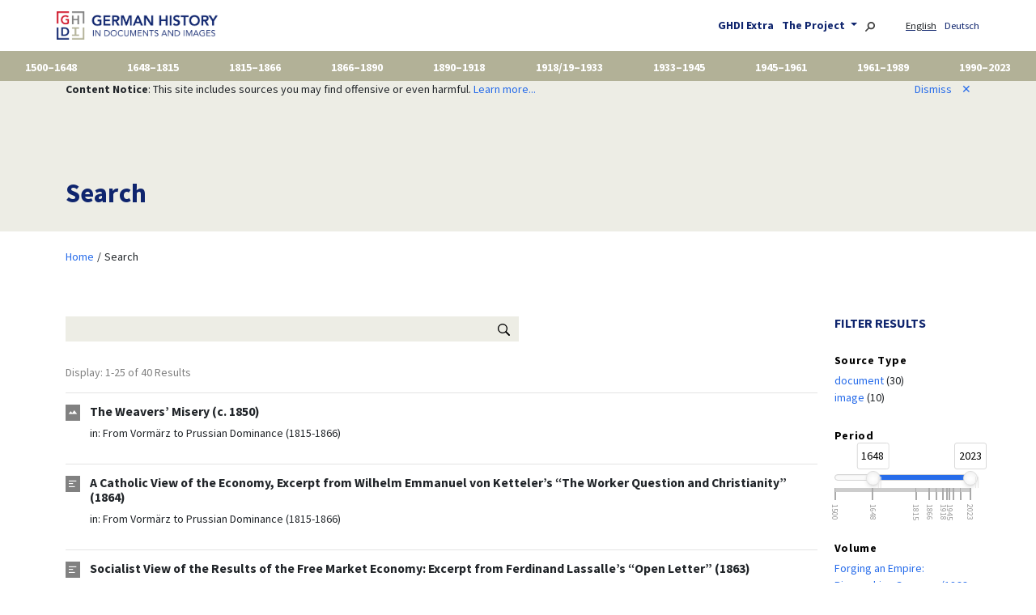

--- FILE ---
content_type: text/html; charset=UTF-8
request_url: https://germanhistorydocs.org/en/search?filter%5Bterm%5D=/term-97/
body_size: 8636
content:
<!doctype html>
<html class="no-js" lang="en-us"
      prefix="og: http://ogp.me/ns# profile: http://ogp.me/ns/profile# place: http://ogp.me/ns/place# books: http://ogp.me/ns/books#">
    <head>
        <meta charset="utf-8" />
        <meta name="viewport" content="width=device-width, initial-scale=1, shrink-to-fit=no">
                <meta name="robots" content="noindex">
                <title>
            Search |             German History in Documents and Images
        </title>

                <script type="text/javascript">
            var Hyphenopoly = {
                require: {
                    "de": "Silbentrennungsalgorithmus",
                    "en-us": "Supercalifragilisticexpialidocious"
                },
                setup: {
                    selectors: {
                        ".hyphens-auto": {}
                    }
                }
            };
        </script>
        <script src="/vendor/Hyphenopoly-6.0.0/Hyphenopoly_Loader.js" type="text/javascript"></script>

        <!-- Latest compiled and minified CSS -->
        <link rel="stylesheet" href="/vendor/bootstrap-5.3.8-dist/css/bootstrap.min.css">

                <link href="/css/base.css" rel="stylesheet">

                <script src="/js/jquery-3.6.0.min.js"></script>

        <!-- Latest compiled and minified JavaScript -->
        <script src="/vendor/bootstrap-5.3.8-dist/js/bootstrap.bundle.min.js"></script>

            <script src="/vendor/wNumb.min.js"></script>
    <link href="/vendor/noUiSlider-15.8.1/nouislider.css" rel="stylesheet">
    <script src="/vendor/noUiSlider-15.8.1/nouislider.js"></script>
    <style>
        html {
            font-family: sans-serif;
        }

        /* https://refreshless.com/nouislider/examples/#section-styling */
        #slider {
            margin-top: 40px;
            /*
            margin-left: 20px;
            margin-right: 20px;
            */
            margin-bottom: 75px;
            height: 8px;
        }

        #slider .noUi-connect {
            background: rgb(39, 108, 234);
        }

        #slider .noUi-value[data-value="1890"],
        #slider .noUi-value[data-value="1933"],
        #slider .noUi-value[data-value="1961"],
        #slider .noUi-value[data-value="1989"]
        {
            display: none;
        }

        #slider .noUi-handle {
            height: 18px;
            width: 18px;
            top: -5px;
            right: -9px; /* half the width */
            border-radius: 9px;
        }

        #slider .noUi-value-horizontal {
            -webkit-transform: translate(-50%, 20px);
            transform: translate(-50%, 20px);
            writing-mode: vertical-lr;
            font-size: 10px
        }
    </style>

                <link rel="apple-touch-icon" sizes="180x180" href="/ghdi/apple-touch-icon.png">
        <link rel="icon" type="image/png" sizes="32x32" href="/ghdi/favicon-32x32.png">
        <link rel="icon" type="image/png" sizes="16x16" href="/ghdi/favicon-16x16.png">
        <link rel="manifest" href="/ghdi/site.webmanifest">
        <link rel="mask-icon" href="/ghdi/safari-pinned-tab.svg" color="#5bbad5">
        <link rel="shortcut icon" href="/ghdi/favicon.ico">
        <meta name="msapplication-TileColor" content="#da532c">
        <meta name="msapplication-config" content="/ghdi/browserconfig.xml">
        <meta name="theme-color" content="#ffffff">

                <meta property="og:site_name" content="German History in Documents and Images" />
                                                                                        </head>

    <body role="document" class="d-flex flex-column min-vh-100 route-search">
                <nav class="navbar navbar-expand-md navbar-light container px-2 px-md-0">
            <a class="navbar-brand" href="/">
                <img src="/img/ghdi_logo.png" alt="German History in Documents and Images" id="logo" />
            </a>
            <button class="navbar-toggler" type="button" data-bs-toggle="collapse" data-bs-target="#navbarToggler" aria-controls="navbarToggler" aria-expanded="false" aria-label="Toggle navigation">
                <span class="navbar-toggler-icon"></span>
            </button>

            <div class="collapse navbar-collapse flex-grow-1" id="navbarToggler">
                <div class="d-md-none">
                    <ul class="navbar-nav pe-2">
                                                <li class="nav-item">
                            <ul class="text-end list-inline">
                                                        <li class="list-inline-item locales first current">
                                                                    English
                                                            </li>
                                                        <li class="list-inline-item locales">
                                                                                                                                                                                                                                                                                                                                                                                                                                                                                                            <a href="/de/suche?filter%5Bterm%5D=/term-97/">
                                        Deutsch
                                    </a>
                                                            </li>
                                                        </ul>
                        </li>
                                                <li>
                            <a href="/en/teaching">
                                GHDI Extra
                            </a>
                        </li>
                        <li>
                            <a href="/en/about" >
                                The Project
                            </a>
                        </li>
                    </ul>
                    <form action="/en/search" method="post">
                        <div class="input-group">
                            <input id="search-box" name="q" class="form-control" />
                            <span class="input-group-btn">
                                <button type="submit" class="btn btn-outline"><svg version="1.1"
    aria-hidden="true"
    class="octicon octicon-search"
    viewBox="0 0 16 16"
    width="16"
    height="16"
>
<path fill-rule="evenodd" d="M15.7 13.3l-3.81-3.83A5.93 5.93 0 0013 6c0-3.31-2.69-6-6-6S1 2.69 1 6s2.69 6 6 6c1.3 0 2.48-.41 3.47-1.11l3.83 3.81c.19.2.45.3.7.3.25 0 .52-.09.7-.3a.996.996 0 000-1.41v.01zM7 10.7c-2.59 0-4.7-2.11-4.7-4.7 0-2.59 2.11-4.7 4.7-4.7 2.59 0 4.7 2.11 4.7 4.7 0 2.59-2.11 4.7-4.7 4.7z"></path>
</svg></button>
                            </span>
                        </div><!-- .input-group -->
                    </form>
                </div>
                <ul id="navbar-about-locale" class="navbar-nav ms-auto flex-nowrap d-none d-md-block">
                    <li class="list-inline-item dropdown">
                        <a href="/en/teaching">
                            GHDI Extra
                        </a>
                    </li>
                    <li class="list-inline-item dropdown">
                        <a href="/en/about" class="dropdown-toggle" id="dropdownAboutMenuButton" data-bs-toggle="dropdown">
                            The Project
                        </a>
                        <div class="dropdown-menu" aria-labelledby="dropdownAboutMenuButton">
                            <a class="dropdown-item" href="/en/about">About the Project</a>
                            <a class="dropdown-item" href="/en/about/editors">Editors</a>
                            <a class="dropdown-item" href="/en/about/team">GHI Project Team</a>
                            <a class="dropdown-item" href="/en/about/partners">Sponsors and Partners</a>
                            <a class="dropdown-item" href="/en/about/history">Project History</a>
                            <a class="dropdown-item" href="/en/terms">Terms and Conditions</a>
                        </div>
                    </li>
                    <li class="list-inline-item">
                        <a href="/en/search"><img src="/img/search.svg" alt="Search" title="Search" height="12" /></a>
                    </li>
                                        <li class="list-inline-item locales first current">
                                                    English
                                            </li>
                                        <li class="list-inline-item locales">
                                                                                                                                                                                                                                                                                                                                                                                                    <a href="/de/suche?filter%5Bterm%5D=/term-97/">
                                Deutsch
                            </a>
                                            </li>
                                    </ul>
            </div>
        </nav>
                                        <nav class="navbar navbar-expand flex-nowrap container-fluid p-0">
            <ul class="navbar-nav nav-fill w-100" id="volumes" style="overflow-x: auto">
                                                                                                                                                                                                                                                                                                                                                                                                                                            <li class="nav-item" onclick="location.href='/en/from-the-reformations-to-the-thirty-years-war-1500-1648'" style="cursor: pointer;">
                    <a href="/en/from-the-reformations-to-the-thirty-years-war-1500-1648">
                        1500–1648
                    </a>
                </li>
                                                                                                                                                                                                                                                                                                                                                                                                                                            <li class="nav-item" onclick="location.href='/en/the-holy-roman-empire-1648-1815'" style="cursor: pointer;">
                    <a href="/en/the-holy-roman-empire-1648-1815">
                        1648–1815
                    </a>
                </li>
                                                                                                                                                                                                                                                                                                                                                                                                                                            <li class="nav-item" onclick="location.href='/en/from-vormaerz-to-prussian-dominance-1815-1866'" style="cursor: pointer;">
                    <a href="/en/from-vormaerz-to-prussian-dominance-1815-1866">
                        1815–1866
                    </a>
                </li>
                                                                                                                                                                                                                                                                                                                                                                                                                                            <li class="nav-item" onclick="location.href='/en/forging-an-empire-bismarckian-germany-1866-1890'" style="cursor: pointer;">
                    <a href="/en/forging-an-empire-bismarckian-germany-1866-1890">
                        1866–1890
                    </a>
                </li>
                                                                                                                                                                                                                                                                                                                                                                                                                                            <li class="nav-item" onclick="location.href='/en/wilhelmine-germany-and-the-first-world-war-1890-1918'" style="cursor: pointer;">
                    <a href="/en/wilhelmine-germany-and-the-first-world-war-1890-1918">
                        1890–1918
                    </a>
                </li>
                                                                                                                                                                                                                                                                                                                                                                                                <li class="nav-item" onclick="location.href='/#first-edition-volume-6'" style="cursor: pointer;">
                    <a href="/#first-edition-volume-6">
                        1918/19–1933
                    </a>
                </li>
                                                                                                                                                                                                                                                                                                                                                                                                                                            <li class="nav-item" onclick="location.href='/en/nazi-germany-1933-1945'" style="cursor: pointer;">
                    <a href="/en/nazi-germany-1933-1945">
                        1933–1945
                    </a>
                </li>
                                                                                                                                                                                                                                                                                                                                                                                                                                            <li class="nav-item" onclick="location.href='/en/occupation-and-the-emergence-of-two-states-1945-1961'" style="cursor: pointer;">
                    <a href="/en/occupation-and-the-emergence-of-two-states-1945-1961">
                        1945–1961
                    </a>
                </li>
                                                                                                                                                                                                                                                                                                                                                                                                                                            <li class="nav-item" onclick="location.href='/en/two-germanies-1961-1989'" style="cursor: pointer;">
                    <a href="/en/two-germanies-1961-1989">
                        1961–1989
                    </a>
                </li>
                                                                                                                                                                                                                                                                                                                                                                                                                                            <li class="nav-item" onclick="location.href='/en/a-new-germany-1990-2023'" style="cursor: pointer;">
                    <a href="/en/a-new-germany-1990-2023">
                        1990–2023
                    </a>
                </li>
                        </ul>
        </nav>
        
                                <script>
            function setCookie(cName, cValue, expDays) {
                var date = new Date();
                date.setTime(date.getTime() + (expDays * 24 * 60 * 60 * 1000));
                var expires = "expires=" + date.toUTCString();
                document.cookie = cName + "=" + cValue + "; " + expires + "; path=/";
            }

            function noticeDismiss() {
                setCookie('content_notice', 1, 731); // 2 years

                $('#notice').hide();

                return false;
            }
        </script>
        <div id="notice">
            <div class="container">
                <div class="row">
                    <div class="col-sm-9">
                        <b>Content Notice</b>: This site includes sources you may find offensive or even harmful. <a href="/en/terms#content-notice">Learn more...</a>
                    </div>
                    <div class="col-sm-3" style="text-align: right">
                        <a href="#" onClick="return noticeDismiss();">
                            Dismiss<span id="closer">&#x2715</span>
                        </a>
                    </div>
                </div>
            </div>
        </div>
                
        <main role="main" class="search">
<section class="top banner">
    <div class="container">
        <div class="row">
            <div class="col-12">
                <h1>Search</h1>
            </div>
        </div><!-- .row -->
    </div><!-- .container -->
</section><!-- .section -->
<section>
    <div class="container">
        <div class="row">
            <div class="col">
                    <div class="d-flex justify-content-between">
        <ul class="breadcrumb p-2">
                        <li><a href="/">Home</a></li>
                        <li>
                                    Search
                            </li>
        </ul>
    </div>

            </div>
        </div>
        <div class="row article-wrapper">
            <div class="col-md-10 content">
                <form action="/en/search" method="post">
                    <div class="input-group" style="max-width: 40rem">
                        <input id="search-box" name="q" value="" class="form-control" />
                        <span class="input-group-btn">
                            <button type="submit" class="btn btn-outline"><svg version="1.1"
    aria-hidden="true"
    class="octicon octicon-search"
    viewBox="0 0 16 16"
    width="16"
    height="16"
>
<path fill-rule="evenodd" d="M15.7 13.3l-3.81-3.83A5.93 5.93 0 0013 6c0-3.31-2.69-6-6-6S1 2.69 1 6s2.69 6 6 6c1.3 0 2.48-.41 3.47-1.11l3.83 3.81c.19.2.45.3.7.3.25 0 .52-.09.7-.3a.996.996 0 000-1.41v.01zM7 10.7c-2.59 0-4.7-2.11-4.7-4.7 0-2.59 2.11-4.7 4.7-4.7 2.59 0 4.7 2.11 4.7 4.7 0 2.59-2.11 4.7-4.7 4.7z"></path>
</svg></button>
                        </span>
                    </div><!-- .input-group -->
                </form>

                            <div class="summary">
                    Display:
                                                    
                            1-25 of 40 Results
                                        </div>

                                                            <div class="search-entry volume-3">
                    <a href="from-vormaerz-to-prussian-dominance-1815-1866/the-weavers-misery-c-1850">
                        <h3 class="image">The Weavers’ Misery (c. 1850)</h3>
                    </a>
                    <div class="path">
                        in: <a href="/en/from-vormaerz-to-prussian-dominance-1815-1866" class="volume">From Vormärz to Prussian Dominance (1815-1866)</a>
                    </div>

                                                                                                                        </div><!-- .search-entry -->

                                                                                    <div class="search-entry volume-3">
                    <a href="from-vormaerz-to-prussian-dominance-1815-1866/catholic-view-of-the-economy-excerpts-from-wilhelm-emmanuel-von-kettelers-the-worker-question-and-christianity-1864">
                        <h3 class="document">A Catholic View of the Economy, Excerpt from Wilhelm Emmanuel von Ketteler’s “The Worker Question and Christianity” (1864)</h3>
                    </a>
                    <div class="path">
                        in: <a href="/en/from-vormaerz-to-prussian-dominance-1815-1866" class="volume">From Vormärz to Prussian Dominance (1815-1866)</a>
                    </div>

                                                                                                                        </div><!-- .search-entry -->

                                                                                    <div class="search-entry volume-3">
                    <a href="from-vormaerz-to-prussian-dominance-1815-1866/socialist-view-of-the-results-of-the-free-market-economy-excerpt-from-ferdinand-lassalle-s-quot-open-letter-quot-1863">
                        <h3 class="document">Socialist View of the Results of the Free Market Economy: Excerpt from Ferdinand Lassalle’s “Open Letter” (1863)</h3>
                    </a>
                    <div class="path">
                        in: <a href="/en/from-vormaerz-to-prussian-dominance-1815-1866" class="volume">From Vormärz to Prussian Dominance (1815-1866)</a>
                    </div>

                                                                                                                        </div><!-- .search-entry -->

                                                                                    <div class="search-entry volume-3">
                    <a href="from-vormaerz-to-prussian-dominance-1815-1866/ernst-dronke-excerpts-from-berlin-1846">
                        <h3 class="document">Ernst Dronke, Excerpts from Berlin (1846)</h3>
                    </a>
                    <div class="path">
                        in: <a href="/en/from-vormaerz-to-prussian-dominance-1815-1866" class="volume">From Vormärz to Prussian Dominance (1815-1866)</a>
                    </div>

                                                                                                                        </div><!-- .search-entry -->

                                                                                    <div class="search-entry volume-3">
                    <a href="from-vormaerz-to-prussian-dominance-1815-1866/processing-mercury-and-silver-c-1845">
                        <h3 class="image">Processing Mercury and Silver (c. 1845)</h3>
                    </a>
                    <div class="path">
                        in: <a href="/en/from-vormaerz-to-prussian-dominance-1815-1866" class="volume">From Vormärz to Prussian Dominance (1815-1866)</a>
                    </div>

                                                                                                                        </div><!-- .search-entry -->

                                                                                    <div class="search-entry volume-3">
                    <a href="from-vormaerz-to-prussian-dominance-1815-1866/excerpts-from-a-clinical-report-and-autopsy-by-professor-traube-on-a-patient-with-lung-disease-caused-by-coal-dust-1860">
                        <h3 class="document">Excerpts from a Clinical Report and Autopsy by Professor Traube on a Patient with Lung Disease Caused by Coal Dust (1860)</h3>
                    </a>
                    <div class="path">
                        in: <a href="/en/from-vormaerz-to-prussian-dominance-1815-1866" class="volume">From Vormärz to Prussian Dominance (1815-1866)</a>
                    </div>

                                                                                                                        </div><!-- .search-entry -->

                                                                                    <div class="search-entry volume-3">
                    <a href="from-vormaerz-to-prussian-dominance-1815-1866/wilhelm-emmanuel-von-ketteler-c-1865">
                        <h3 class="image">Wilhelm Emmanuel von Ketteler (c. 1865)</h3>
                    </a>
                    <div class="path">
                        in: <a href="/en/from-vormaerz-to-prussian-dominance-1815-1866" class="volume">From Vormärz to Prussian Dominance (1815-1866)</a>
                    </div>

                                                                                                                        </div><!-- .search-entry -->

                                                                                    <div class="search-entry volume-9">
                    <a href="two-germanies-1961-1989/foreign-worker-guest-worker-colleague-1966">
                        <h3 class="image">Foreign Workers, Guest Workers, Colleagues? (April 1966)</h3>
                    </a>
                    <div class="path">
                        in: <a href="/en/two-germanies-1961-1989" class="volume">Two Germanies (1961-1989)</a>
                    </div>

                                                                                                                        </div><!-- .search-entry -->

                                                                                    <div class="search-entry volume-9">
                    <a href="two-germanies-1961-1989/private-accommodations-at-the-ford-factory-in-cologne-1971">
                        <h3 class="image">Private Accommodations at the Ford Factory in Cologne (1971)</h3>
                    </a>
                    <div class="path">
                        in: <a href="/en/two-germanies-1961-1989" class="volume">Two Germanies (1961-1989)</a>
                    </div>

                                                                                                                        </div><!-- .search-entry -->

                                                                                    <div class="search-entry volume-4">
                    <a href="forging-an-empire-bismarckian-germany-1866-1890/adolph-menzel-worker-eating-c1872">
                        <h3 class="image">Adolph Menzel, Worker Eating, Multiple Views (c. 1872)</h3>
                    </a>
                    <div class="path">
                        in: <a href="/en/forging-an-empire-bismarckian-germany-1866-1890" class="volume">Forging an Empire: Bismarckian Germany (1866-1890)</a>
                    </div>

                                                                                                                        </div><!-- .search-entry -->

                                                                                    <div class="search-entry volume-8">
                    <a href="occupation-and-the-emergence-of-two-states-1945-1961/survey-of-german-attitudes-toward-economic-and-political-strikes-february-1949">
                        <h3 class="document">OMGUS Survey of German Attitudes toward Economic and Political Strikes (February 1949)</h3>
                    </a>
                    <div class="path">
                        in: <a href="/en/occupation-and-the-emergence-of-two-states-1945-1961" class="volume">Occupation and the Emergence of Two States (1945-1961)</a>
                    </div>

                                                                                                                        </div><!-- .search-entry -->

                                                                                    <div class="search-entry volume-8">
                    <a href="occupation-and-the-emergence-of-two-states-1945-1961/works-constitution-act-october-11-1952">
                        <h3 class="document">Works Constitution Act (October 11, 1952)</h3>
                    </a>
                    <div class="path">
                        in: <a href="/en/occupation-and-the-emergence-of-two-states-1945-1961" class="volume">Occupation and the Emergence of Two States (1945-1961)</a>
                    </div>

                                                                                                                        </div><!-- .search-entry -->

                                                                                    <div class="search-entry volume-8">
                    <a href="occupation-and-the-emergence-of-two-states-1945-1961/the-hattenheim-talks-january-1950">
                        <h3 class="document">The Hattenheim Talks (January 1950)</h3>
                    </a>
                    <div class="path">
                        in: <a href="/en/occupation-and-the-emergence-of-two-states-1945-1961" class="volume">Occupation and the Emergence of Two States (1945-1961)</a>
                    </div>

                                                                                                                        </div><!-- .search-entry -->

                                                                                    <div class="search-entry volume-8">
                    <a href="occupation-and-the-emergence-of-two-states-1945-1961/from-the-resolution-of-the-13th-meeting-of-the-central-committee-of-the-sed-may-14-1953">
                        <h3 class="document">From the Resolution of the 13th Meeting of the Central Committee of the SED (May 14, 1953)</h3>
                    </a>
                    <div class="path">
                        in: <a href="/en/occupation-and-the-emergence-of-two-states-1945-1961" class="volume">Occupation and the Emergence of Two States (1945-1961)</a>
                    </div>

                                                                                                                        </div><!-- .search-entry -->

                                                                                    <div class="search-entry volume-8">
                    <a href="occupation-and-the-emergence-of-two-states-1945-1961/from-a-tribuene-article-on-work-quota-increases-june-16-1953">
                        <h3 class="document">From a Tribüne Article on Work Quota Increases (June 16, 1953)</h3>
                    </a>
                    <div class="path">
                        in: <a href="/en/occupation-and-the-emergence-of-two-states-1945-1961" class="volume">Occupation and the Emergence of Two States (1945-1961)</a>
                    </div>

                                                                                                                        </div><!-- .search-entry -->

                                                                                    <div class="search-entry volume-8">
                    <a href="occupation-and-the-emergence-of-two-states-1945-1961/from-a-statement-by-the-politburo-of-the-central-committee-of-the-sed-june-16-1953">
                        <h3 class="document">From a Statement by the Politburo of the Central Committee of the SED (June 16, 1953)</h3>
                    </a>
                    <div class="path">
                        in: <a href="/en/occupation-and-the-emergence-of-two-states-1945-1961" class="volume">Occupation and the Emergence of Two States (1945-1961)</a>
                    </div>

                                                                                                                        </div><!-- .search-entry -->

                                                                                    <div class="search-entry volume-8">
                    <a href="occupation-and-the-emergence-of-two-states-1945-1961/from-a-resolution-passed-by-the-central-committee-of-the-socialist-unity-party-the-new-course-and-the-party-s-objectives-july-26-1953">
                        <h3 class="document">From a Resolution Passed by the Central Committee of the Socialist Unity Party: The “New Course” and the Party’s Objectives (July 26, 1953)</h3>
                    </a>
                    <div class="path">
                        in: <a href="/en/occupation-and-the-emergence-of-two-states-1945-1961" class="volume">Occupation and the Emergence of Two States (1945-1961)</a>
                    </div>

                                                                                                                        </div><!-- .search-entry -->

                                                                                    <div class="search-entry volume-8">
                    <a href="occupation-and-the-emergence-of-two-states-1945-1961/statement-by-the-government-of-the-gdr-june-17-1953">
                        <h3 class="document">Statement by the Government of the GDR (June 17, 1953)</h3>
                    </a>
                    <div class="path">
                        in: <a href="/en/occupation-and-the-emergence-of-two-states-1945-1961" class="volume">Occupation and the Emergence of Two States (1945-1961)</a>
                    </div>

                                                                                                                        </div><!-- .search-entry -->

                                                                                    <div class="search-entry volume-2">
                    <a href="the-holy-roman-empire-1648-1815/bavarian-elector-max-iv-joseph-ordinance-on-quot-the-circumstances-of-state-servants-especially-regarding-their-status-and-salary-quot-cosigned-by-montgelas-january-1-1805">
                        <h3 class="document">Bavarian Elector Max IV Joseph, Ordinance on “the Circumstances of State Servants, especially regarding their Status and Salary,” cosigned by Montgelas (January 1, 1805)</h3>
                    </a>
                    <div class="path">
                        in: <a href="/en/the-holy-roman-empire-1648-1815" class="volume">The Holy Roman Empire (1648-1815)</a>
                    </div>

                                                                                                                        </div><!-- .search-entry -->

                                                                                    <div class="search-entry volume-10">
                    <a href="a-new-germany-1990-2023/german-trade-unions-oppose-the-dismantling-of-the-welfare-state-march-5-1997">
                        <h3 class="document">German Trade Unions Oppose the Dismantling of the Welfare State (March 5, 1997)</h3>
                    </a>
                    <div class="path">
                        in: <a href="/en/a-new-germany-1990-2023" class="volume">A New Germany (1990–2023)</a>
                    </div>

                                                                                                                        </div><!-- .search-entry -->

                                                                                    <div class="search-entry volume-2">
                    <a href="the-holy-roman-empire-1648-1815/servants-ordinance-1703">
                        <h3 class="document">Servants’ Ordinance (1703)</h3>
                    </a>
                    <div class="path">
                        in: <a href="/en/the-holy-roman-empire-1648-1815" class="volume">The Holy Roman Empire (1648-1815)</a>
                    </div>

                                                                                                                        </div><!-- .search-entry -->

                                                                                    <div class="search-entry volume-4">
                    <a href="forging-an-empire-bismarckian-germany-1866-1890/retail-clerks-in-changing-economic-times-c-1890">
                        <h3 class="document">Retail Clerks in Changing Economic Times (c. 1890)</h3>
                    </a>
                    <div class="path">
                        in: <a href="/en/forging-an-empire-bismarckian-germany-1866-1890" class="volume">Forging an Empire: Bismarckian Germany (1866-1890)</a>
                    </div>

                                                                                                                        </div><!-- .search-entry -->

                                                                                    <div class="search-entry volume-4">
                    <a href="forging-an-empire-bismarckian-germany-1866-1890/miners-petition-the-king-of-prussia-for-relief-from-intolerable-working-conditions-in-essen-june-29-1867">
                        <h3 class="document">Miners Petition to the King of Prussia for Relief from Intolerable Working Conditions in Essen (June 29, 1867)</h3>
                    </a>
                    <div class="path">
                        in: <a href="/en/forging-an-empire-bismarckian-germany-1866-1890" class="volume">Forging an Empire: Bismarckian Germany (1866-1890)</a>
                    </div>

                                                                                                                        </div><!-- .search-entry -->

                                                                                    <div class="search-entry volume-4">
                    <a href="forging-an-empire-bismarckian-germany-1866-1890/police-reports-on-strikebreaking-and-workplace-conflict-in-hamburg-1889">
                        <h3 class="document">Police Reports on Strikebreaking and Workplace Conflict in Hamburg (1889)</h3>
                    </a>
                    <div class="path">
                        in: <a href="/en/forging-an-empire-bismarckian-germany-1866-1890" class="volume">Forging an Empire: Bismarckian Germany (1866-1890)</a>
                    </div>

                                                                                                                        </div><!-- .search-entry -->

                                                                                    <div class="search-entry volume-4">
                    <a href="forging-an-empire-bismarckian-germany-1866-1890/franz-rehbein-farm-worker-c-1890">
                        <h3 class="document">Franz Rehbein, Farm Worker (c. 1890)</h3>
                    </a>
                    <div class="path">
                        in: <a href="/en/forging-an-empire-bismarckian-germany-1866-1890" class="volume">Forging an Empire: Bismarckian Germany (1866-1890)</a>
                    </div>

                                                                                                                        </div><!-- .search-entry -->

                                                                <div class="navigation">
                        <nav>
                        <ul class="pagination">

                            <li class="page-item disabled">
                    <span class="page-link">&laquo;&nbsp;Previous</span>
                </li>
            
            
                                                <li class="page-item active">
                        <span class="page-link">1</span>
                    </li>
                
                                                <li class="page-item">
                        <a class="page-link" href="/en/search?filter%5Bterm%5D=/term-97/&amp;page=2">2</a>
                    </li>
                
            
            
                            <li class="page-item">
                    <a class="page-link" rel="next" href="/en/search?filter%5Bterm%5D=/term-97/&amp;page=2">Next&nbsp;&raquo;</a>
                </li>
                    </ul>
    </nav>

                </div>
                                                                        </div><!-- .col-md-10 -->
            <aside class="col-md-2">
                            <h2>Filter Results</h2>
                                            <h4 style="margin-top: 2em">Source Type</h4>
        <ul class="facet list-unstyled">
                                                                                                                                                                                                                                                                                                                                                                                                                                    
                                                                                                        
                                        
                                    <li class="">
                    <a href="/en/search?filter%5Bterm%5D=/term-97/&amp;filter%5Bgenre%5D=document" rel="nofollow">
                        document                    </a> (30)
                </li>
                                                                                                                                                                                                                                                                                                                                                                                                                                            
                                                                                                        
                                        
                                    <li class="">
                    <a href="/en/search?filter%5Bterm%5D=/term-97/&amp;filter%5Bgenre%5D=image" rel="nofollow">
                        image                    </a> (10)
                </li>
                                                                    </ul>
                                    <h4 style="margin-top: 2em">Period</h4>
        <ul class="facet list-unstyled">
                                                                                
                                                                                                                                                                                                                                                                                                                                                                        
                
                <div id="slider" class="slider-style slider-round"></div>
                <script>
                var boundaries = [1500,1648,1815,1866,1890,1918,1933,1945,1961,1989,2023];
                var range = { 'min': boundaries[0] }
                var delta = boundaries[boundaries.length - 1] - boundaries[0];
                for (var i = 1; i < boundaries.length -1; i++) {
                    percentage = (boundaries[i] - boundaries[0]) / delta * 100;
                    range[Math.round(percentage) + '%'] = boundaries[i];
                }
                range['max'] = boundaries[boundaries.length - 1];

                var nonLinearStepSlider = document.getElementById('slider');

                noUiSlider.create(nonLinearStepSlider, {
                    start: [1648,2023],
                    snap: true,
                    connect: true,
                    tooltips: [
                        wNumb({decimals: 0}),
                        wNumb({decimals: 0})
                    ],
                    range: range,
                    pips: {
                        mode: 'range',
                        values: 3
                    }
                });

                var nonLinearStepSliderValueElement = document.getElementById('slider-non-linear-step-value');

                nonLinearStepSlider.noUiSlider.on('change', function (values) {
                    var start = nonLinearStepSlider.noUiSlider.options.start;
                    var from = Math.floor(values[0]);
                    var until = Math.floor(values[1]);
                    if (from != start[0] || until != start[1]) {
                        var url = "\/en\/search?filter%5Bterm%5D=\/term-97\/&filter%5Bperiod%5D=_period_"
                            .replace('_period_', from + '-' + until)
                            ;
                        window.location.href = url;
                    }
                });
                </script>
                                </ul>
                                    <h4 style="margin-top: 2em">Volume</h4>
        <ul class="facet list-unstyled">
                                                                                                                                                                                                                                                                                                                                                                                                                                    
                                                                                                                                                    
                                        
                                    <li class="">
                    <a href="/en/search?filter%5Bterm%5D=/term-97/&amp;filter%5Bvolume%5D=volume-4" rel="nofollow">
                        Forging an Empire: Bismarckian Germany (1866-1890)                    </a> (11)
                </li>
                                                                                                                                                                                                                                                                                                                                                                                                                                            
                                                                                                                                                    
                                        
                                    <li class="">
                    <a href="/en/search?filter%5Bterm%5D=/term-97/&amp;filter%5Bvolume%5D=volume-5" rel="nofollow">
                        Wilhelmine Germany and the First World War (1890-1918)                    </a> (9)
                </li>
                                                                                                                                                                                                                                                                                                                                                                                                                                            
                                                                                                                                                    
                                        
                                    <li class="">
                    <a href="/en/search?filter%5Bterm%5D=/term-97/&amp;filter%5Bvolume%5D=volume-8" rel="nofollow">
                        Occupation and the Emergence of Two States (1945-1961)                    </a> (8)
                </li>
                                                                                                                                                                                                                                                                                                                                                                                                                                            
                                                                                                                                                    
                                        
                                    <li class="">
                    <a href="/en/search?filter%5Bterm%5D=/term-97/&amp;filter%5Bvolume%5D=volume-3" rel="nofollow">
                        From Vormärz to Prussian Dominance (1815-1866)                    </a> (7)
                </li>
                                                                                                                                                                                                                                                                                                                                                                                                                                            
                                                                                                                                                    
                                        
                                    <li class="">
                    <a href="/en/search?filter%5Bterm%5D=/term-97/&amp;filter%5Bvolume%5D=volume-2" rel="nofollow">
                        The Holy Roman Empire (1648-1815)                    </a> (2)
                </li>
                                                                                                                                                                                                                                                                                                                                                                                                                                            
                                                                                                                                                    
                                        
                                    <li class="">
                    <a href="/en/search?filter%5Bterm%5D=/term-97/&amp;filter%5Bvolume%5D=volume-9" rel="nofollow">
                        Two Germanies (1961-1989)                    </a> (2)
                </li>
                                                                                                                                                                                                                                                                                                                                                                                                                                            
                                                                                                                                                    
                                        
                                    <li class="">
                    <a href="/en/search?filter%5Bterm%5D=/term-97/&amp;filter%5Bvolume%5D=volume-10" rel="nofollow">
                        A New Germany (1990–2023)                    </a> (1)
                </li>
                                                                    </ul>
                                    <h4 style="margin-top: 2em">Keyword</h4>
        <ul class="facet list-unstyled">
                                                                                                                                                                                                                                                                                                                                                                                                                                    
                                                                                                        
                                        
                                    <li class="">
                    <a href="/en/search?filter%5Bterm%5D=/term-352/" rel="nofollow">
                        German Democratic Republic (GDR)                    </a> (211)
                </li>
                                                                                                                                                                                                                                                                                                                                                                                                                                            
                                                                                                        
                                        
                                    <li class="">
                    <a href="/en/search?filter%5Bterm%5D=/term-388/" rel="nofollow">
                        Postwar period                    </a> (203)
                </li>
                                                                                                                                                                                                                                                                                                                                                                                                                                            
                                                                                                        
                                        
                                    <li class="">
                    <a href="/en/search?filter%5Bterm%5D=/term-53/" rel="nofollow">
                        Antisemitism                    </a> (173)
                </li>
                                                                                                                                                                                                                                                                                                                                                                                                                                            
                                                                                                        
                                        
                                    <li class="">
                    <a href="/en/search?filter%5Bterm%5D=/term-343/" rel="nofollow">
                        Propaganda                    </a> (169)
                </li>
                                                                                                                                                                                                                                                                                                                                                                                                                                            
                                                                                                        
                                        
                                    <li class="">
                    <a href="/en/search?filter%5Bterm%5D=/term-392/" rel="nofollow">
                        Federal Republic of Germany (FRG)                    </a> (166)
                </li>
                                                                                                                                                                                                                                                                                                                                                                                                                                            
                                                                                                        
                                        
                                    <li class="">
                    <a href="/en/search?filter%5Bterm%5D=/term-397/" rel="nofollow">
                        World War I                    </a> (158)
                </li>
                                                                                                                                                                                                                                                                                                                                                                                                                                            
                                                                                                        
                                        
                                    <li class="">
                    <a href="/en/search?filter%5Bterm%5D=/term-186/" rel="nofollow">
                        Women                    </a> (125)
                </li>
                                                                                                                                                                                                                                                                                                                                                                                                                                            
                                                                                                        
                                        
                                    <li class="">
                    <a href="/en/search?filter%5Bterm%5D=/term-669/" rel="nofollow">
                        Berlin                    </a> (120)
                </li>
                                                                                                                                                                                                                                                                                                                                                                                                                                            
                                                                                                        
                                        
                                    <li class="">
                    <a href="/en/search?filter%5Bterm%5D=/term-797/" rel="nofollow">
                        Prussia                    </a> (120)
                </li>
                                                                                                                                                                                                                                                                                                                                                                                                                                            
                                                                                                        
                                        
                                    <li class="">
                    <a href="/en/search?filter%5Bterm%5D=/term-62/" rel="nofollow">
                        Political parties                    </a> (119)
                </li>
                                                                                                                                                                                                                                                                                                                                                                                                                                            
                                                                                                        
                                        
                                    <li class="">
                    <a href="/en/search?filter%5Bterm%5D=/term-76/" rel="nofollow">
                        Military                    </a> (117)
                </li>
                                                                                                                                                                                                                                                                                                                                                                                                                                            
                                                                                                        
                                        
                                    <li class="">
                    <a href="/en/search?filter%5Bterm%5D=/term-401/" rel="nofollow">
                        Economic policy                    </a> (115)
                </li>
                                                                                                                                                                                                                                                                                                                                                                                                                                            
                                                                                                        
                                        
                                    <li class="">
                    <a href="/en/search?filter%5Bterm%5D=/term-118/" rel="nofollow">
                        Families                    </a> (111)
                </li>
                                                                                                                                                                                                                                                                                                                                                                                                                                            
                                                                                                        
                                        
                                    <li class="collapsed">
                    <a href="/en/search?filter%5Bterm%5D=/term-389/" rel="nofollow">
                        World War II                    </a> (111)
                </li>
                                                                                                                                                                                                                                                                                                                                                                                                                                            
                                                                                                        
                                        
                                    <li class="collapsed">
                    <a href="/en/search?filter%5Bterm%5D=/term-150/" rel="nofollow">
                        Writers                    </a> (108)
                </li>
                                                                                                                                                                                                                                                                                                                                                                                                                                            
                                                                                                        
                                        
                                    <li class="active">
                    <a href="/en/search" rel="nofollow">
                        Labor conditions                    </a> (40)
                </li>
                                                                        <li>
                <a href="#" class="glyphicon glyphicon-plus-sign" onclick="toggleMore($(this).closest('ul')); return false" title="show more"> </a>
            </li>
                    </ul>
            
                        </aside>
        </div><!-- .row -->
    </div><!-- .container -->
</section>
    </main>

                <footer class="mt-auto">
            <div class="container logos">
                <div class="row">
                    <div class="col-sm-12" style="text-align: right">
                        <a href="https://www.ghi-dc.org/" target="_blank">
                            <img id="logo-footer-ghi" src="/img/ghi_logo.png" alt="German Historical Institute Washington" />
                        </a>
                        <a href="https://www.dfg.de/" target="_blank">
                            <img id="logo-footer-dfg" src="/img/dfg.png" alt="Deutsche Forschungsgemeinschaft" />
                        </a>
                        <a href="https://www.zeit-stiftung.de/" target="_blank">
                            <img id="logo-footer-zeit-stiftung" src="/img/zeit-stiftung.svg" alt="ZEIT-Stiftung Bucerius" />
                        </a>
                    </div>
                </div><!-- .row -->
            </div><!-- .container.logos -->
            <div class="container-fluid info">
                <div class="row align-items-end">
                    <div class="col-sm-8 left">
                        <a href="/">
                            <img class="img-fluid w-50 w-sm-25 logo-footer" src="/img/ghdi/footer-ghdi.png" alt="German History in Documents and Images" style="padding-bottom: 8px" />
                        </a><br />
                                                    GHDI is an initiative of the <a href="https://www.ghi-dc.org/" target="_blank">German Historical Institute, Washington DC</a>. The project was undertaken in collaboration with the <a href="https://www.ghi-dc.org/about-us/friends-of-the-ghi" target="_blank">Friends of the German Historical Institute</a>, and with significant support from the <a href="https://www.dfg.de/en/" target="_blank">Deutsche Forschungsgemeinschaft</a>, the <a href="https://www.zeit-stiftung.de/en/" target="_blank">ZEIT-Stiftung Ebelin und Gerd Bucerius</a>, and the <a href="https://maxkadefoundation.org/" target="_blank">Max Kade Foundation, New York</a>.
                        
                        <div style="margin-top: 1em">
                            Partner project<br />
                            <a href="https://germanhistory-intersections.org/">
                                <img class="img-fluid w-50 w-sm-25 logo-footer" src="/img/ghdi/footer-ghis.png" alt="German History Intersections" />
                            </a>
                        </div>

                        <div class="d-sm-none" style="margin-top: 1em">
                            Follow us<br />
                            <a href="https://bsky.app/profile/germanhistorydocs.bsky.social" title="Bluesky" target="_blank">
                                <img src="/img/ghdi/bluesky.svg" alt="Bluesky" style="height: 30px; width: auto" /></a>
                        </div>
                    </div>
                    <div class="col-sm-2 offset-sm-1 text-sm-end d-none d-sm-block">
                        Follow us<br />
                        <a href="https://bsky.app/profile/germanhistorydocs.bsky.social" title="Bluesky" target="_blank">
                            <img class="img-fluid w-25" src="/img/ghdi/bluesky.svg" alt="Bluesky" /></a>
                    </div>
                </div>
                <div class="row terms">
                    <div class="col-sm-6 left">
                        <ul class="list-inline">
                            <li class="list-inline-item"><a href="/en/terms">Conditions of Use</a></li>
                            <li class="list-inline-item"><a href="/en/terms#contact">Contact</a></li>
                            <li class="list-inline-item"><a href="/en/terms#imprint">Imprint</a></li>
                            <li class="list-inline-item"><a href="/en/terms#data-protection">Data Protection</a></li>
                        </ul>
                    </div>
                    <div class="col-sm-5 right text-sm-end">
                        &copy; German Historical Institute Washington, 2003-2026
                    </div>
                </div>
            </div>
        </footer>
        
                                <!-- Matomo -->
            <script>
                var _paq = window._paq = window._paq || [];
                /* tracker methods like "setCustomDimension" should be called before "trackPageView" */
                _paq.push(['trackPageView']);
                _paq.push(['enableLinkTracking']);
                (function() {
                    var u="https://visits.maxweberstiftung.de/";
                    _paq.push(['setTrackerUrl', u+'matomo.php']);
                    _paq.push(['setSiteId', '7']);
                    var d=document, g=d.createElement('script'), s=d.getElementsByTagName('script')[0];
                    g.async=true; g.src=u+'matomo.js'; s.parentNode.insertBefore(g,s);
                })();
            </script>
            <!-- End Matomo Code -->
                        </body>
</html>


--- FILE ---
content_type: text/css
request_url: https://germanhistorydocs.org/css/base.css
body_size: 12174
content:
@charset "UTF-8";
@font-face{font-family:"Source Sans Pro";font-style:normal;font-weight:400;src:url("./fonts/source-sans-pro-v21-latin-ext_latin-regular.eot");src:local(""), url("./fonts/source-sans-pro-v21-latin-ext_latin-regular.eot?#iefix") format("embedded-opentype"), url("./fonts/source-sans-pro-v21-latin-ext_latin-regular.woff2") format("woff2"), url("./fonts/source-sans-pro-v21-latin-ext_latin-regular.woff") format("woff"), url("./fonts/source-sans-pro-v21-latin-ext_latin-regular.ttf") format("truetype"), url("./fonts/source-sans-pro-v21-latin-ext_latin-regular.svg#SourceSansPro") format("svg")}@font-face{font-family:"Source Sans Pro";font-style:italic;font-weight:400;src:url("./fonts/source-sans-pro-v21-latin-ext_latin-italic.eot");src:local(""), url("./fonts/source-sans-pro-v21-latin-ext_latin-italic.eot?#iefix") format("embedded-opentype"), url("./fonts/source-sans-pro-v21-latin-ext_latin-italic.woff2") format("woff2"), url("./fonts/source-sans-pro-v21-latin-ext_latin-italic.woff") format("woff"), url("./fonts/source-sans-pro-v21-latin-ext_latin-italic.ttf") format("truetype"), url("./fonts/source-sans-pro-v21-latin-ext_latin-italic.svg#SourceSansPro") format("svg")}@font-face{font-family:"Source Sans Pro";font-style:normal;font-weight:700;src:url("./fonts/source-sans-pro-v21-latin-ext_latin-700.eot");src:local(""), url("./fonts/source-sans-pro-v21-latin-ext_latin-700.eot?#iefix") format("embedded-opentype"), url("./fonts/source-sans-pro-v21-latin-ext_latin-700.woff2") format("woff2"), url("./fonts/source-sans-pro-v21-latin-ext_latin-700.woff") format("woff"), url("./fonts/source-sans-pro-v21-latin-ext_latin-700.ttf") format("truetype"), url("./fonts/source-sans-pro-v21-latin-ext_latin-700.svg#SourceSansPro") format("svg")}@font-face{font-family:"Source Sans Pro";font-style:italic;font-weight:700;src:url("./fonts/source-sans-pro-v21-latin-ext_latin-700italic.eot");src:local(""), url("./fonts/source-sans-pro-v21-latin-ext_latin-700italic.eot?#iefix") format("embedded-opentype"), url("./fonts/source-sans-pro-v21-latin-ext_latin-700italic.woff2") format("woff2"), url("./fonts/source-sans-pro-v21-latin-ext_latin-700italic.woff") format("woff"), url("./fonts/source-sans-pro-v21-latin-ext_latin-700italic.ttf") format("truetype"), url("./fonts/source-sans-pro-v21-latin-ext_latin-700italic.svg#SourceSansPro") format("svg")}@font-face{font-family:"icomoon";src:url("../fonts/icomoon.eot?7vfwjk");src:url("../fonts/icomoon.eot?7vfwjk#iefix") format("embedded-opentype"), url("../fonts/icomoon.ttf?7vfwjk") format("truetype"), url("../fonts/icomoon?7vfwjk") format("woff"), url("../fonts/icomoon?7vfwjk#icomoon") format("svg");font-weight:normal;font-style:normal;font-display:block}.icn{font-family:"icomoon";font-size:16px;font-style:normal;-webkit-font-smoothing:antialiased;-moz-osx-font-smoothing:grayscale}.icn.icn-document::after{content:""}.icn.icn-image::after{content:""}.icn.icn-audio::after{content:""}.icn.icn-video::after{content:""}html{font-size:14px;color:#212529}body{font-family:"Source Sans Pro", Arial, "Arial Unicode MS", sans-serif}body .combining{font-family:Arial, "Arial Unicode MS", sans-serif;font-size:95%}body a,body a:hover{color:#276CEA}.hyphens-auto{hyphens:auto;-ms-hyphens:auto;-moz-hyphens:auto;-webkit-hyphens:auto}.color-inverse{color:white;background-color:#0F256E}#logo-ghi{margin-top:0.4rem;margin-left:39px}@media print{a[href]:after{content:none}}main h1{margin-bottom:1rem;font-size:2.375rem;font-weight:bold;line-height:1.2;color:#0F256E;letter-spacing:0.01em}main h2{text-transform:uppercase;font-size:1.75rem;font-weight:bold;color:#0F256E}a.print-view{white-space:nowrap;text-transform:uppercase;color:#212529 !important;font-size:1rem}a.print-view::after{background:url("../img/pdf.png") no-repeat;background-size:contain;background-position:center top;content:"";display:inline-block;width:15px;height:16px;margin-left:4px}article,div.content,section.banner{}article .fw-top,div.content .fw-top,section.banner .fw-top{text-align:center;margin-bottom:2em;color:#666}article .fw-pageNum,div.content .fw-pageNum,section.banner .fw-pageNum{display:none}article .fw-bottom-sig,div.content .fw-bottom-sig,section.banner .fw-bottom-sig{margin-top:1em;font-size:0.8em;color:#666}article .fw-bottom-catch,div.content .fw-bottom-catch,section.banner .fw-bottom-catch{text-align:right;margin-top:1em;margin-right:1em;font-size:0.8em;color:#666}article blockquote:before,article blockquote:after,article q:before,article q:after,div.content blockquote:before,div.content blockquote:after,div.content q:before,div.content q:after,section.banner blockquote:before,section.banner blockquote:after,section.banner q:before,section.banner q:after{content:"";content:none}article .ph,article .phbl,div.content .ph,div.content .phbl,section.banner .ph,section.banner .phbl{color:#666}article .phbl,div.content .phbl,section.banner .phbl{display:block;text-align:center}article .titlepage,div.content .titlepage,section.banner .titlepage{text-align:center}article .byline,div.content .byline,section.banner .byline{font-size:0.9em;margin:1em 0}article .dta-anzeige,div.content .dta-anzeige,section.banner .dta-anzeige{color:#aaa}article .dedication,div.content .dedication,section.banner .dedication{padding-left:2em}article .footnote,div.content .footnote,section.banner .footnote{color:#333;font-size:0.8em;margin-top:0.5em;margin-left:1em}article .endnote,div.content .endnote,section.banner .endnote{color:#333;font-size:0.8em;margin-top:0.5em;margin-bottom:0.5em}article .endnote-indent,div.content .endnote-indent,section.banner .endnote-indent{text-indent:1em}article .fn-intext,div.content .fn-intext,section.banner .fn-intext{vertical-align:super;font-size:0.8em}article .fn-sign,div.content .fn-sign,section.banner .fn-sign{vertical-align:super;font-size:0.8em}article .dta-marginal,div.content .dta-marginal,section.banner .dta-marginal{display:block;color:#666}article .dta-marginal-left,div.content .dta-marginal-left,section.banner .dta-marginal-left{margin-left:-10px}article .dta-argument,div.content .dta-argument,section.banner .dta-argument{text-align:center;font-size:0.9em}article .dta-cb,div.content .dta-cb,section.banner .dta-cb{font-size:0.8em;color:#666;text-align:center;display:block;margin:5px}article .poem,div.content .poem,section.banner .poem{padding-left:2em;margin-bottom:1em}article .dta-salute,div.content .dta-salute,section.banner .dta-salute{margin-top:1em;display:inline}article .speaker,div.content .speaker,section.banner .speaker{font-weight:bold}article .stage,div.content .stage,section.banner .stage{font-style:italic;font-size:0.9em}article .stage .c,div.content .stage .c,section.banner .stage .c{font-style:italic;font-size:0.9em}article div.stage,div.content div.stage,section.banner div.stage{margin-bottom:0.5em}article div.dta-figure,div.content div.dta-figure,section.banner div.dta-figure{margin-top:1rem;margin-bottom:0.8rem}article div.dta-figure p,div.content div.dta-figure p,section.banner div.dta-figure p{margin-left:1em;display:block}article .dta-figure img,div.content .dta-figure img,section.banner .dta-figure img{margin-bottom:0.2rem}article .titlepart,div.content .titlepart,section.banner .titlepart{font-size:1em}article .titlepart-main,div.content .titlepart-main,section.banner .titlepart-main{margin-bottom:1em;font-size:1.6em}article .titlepart-volume,div.content .titlepart-volume,section.banner .titlepart-volume{font-size:1em}article .titlepart-edition,div.content .titlepart-edition,section.banner .titlepart-edition{font-size:1em}article .titlepart-copyright,div.content .titlepart-copyright,section.banner .titlepart-copyright{font-size:1em}article .titlepart-desc,div.content .titlepart-desc,section.banner .titlepart-desc{font-size:1em}article .titlepart-sub,div.content .titlepart-sub,section.banner .titlepart-sub{font-size:1.3em;margin-bottom:0.5em}article .docauthor,div.content .docauthor,section.banner .docauthor{font-size:1em;margin-bottom:0.5em}article .gap,div.content .gap,section.banner .gap{color:#666}article .dta-corr,div.content .dta-corr,section.banner .dta-corr{border-bottom:dotted 2px #97002d}article .dta-reg,div.content .dta-reg,section.banner .dta-reg{border-bottom:dotted 2px #2d9700}article .dta-abbr,div.content .dta-abbr,section.banner .dta-abbr{border-bottom:dotted 2px #002D97}article .dta-supplied,div.content .dta-supplied,section.banner .dta-supplied{color:#2D9700}article .dta-sp,div.content .dta-sp,section.banner .dta-sp{margin-bottom:1em}article .dta-in-sp,div.content .dta-in-sp,section.banner .dta-in-sp{display:inline}article .dta-actor,div.content .dta-actor,section.banner .dta-actor{float:right}article .dta-lb-n,div.content .dta-lb-n,section.banner .dta-lb-n{float:right}article .aq,article span.dta-aq,div.content .aq,div.content span.dta-aq,section.banner .aq,section.banner span.dta-aq{font-family:sans-serif}article .b,article span.dta-b,div.content .b,div.content span.dta-b,section.banner .b,section.banner span.dta-b{font-weight:bold}article .blue,article span.dta-blue,div.content .blue,div.content span.dta-blue,section.banner .blue,section.banner span.dta-blue{color:blue}article .fr,article span.dta-fr,div.content .fr,div.content span.dta-fr,section.banner .fr,section.banner span.dta-fr{border:1px dotted silver}article .g,article span.dta-g,div.content .g,div.content span.dta-g,section.banner .g,section.banner span.dta-g{letter-spacing:0.125em}article .g:before,article span.dta-g:before,div.content .g:before,div.content span.dta-g:before,section.banner .g:before,section.banner span.dta-g:before{content:"";margin-left:0.125em}article .g:after,article span.dta-g:after,div.content .g:after,div.content span.dta-g:after,section.banner .g:after,section.banner span.dta-g:after{content:"";margin-right:0em}article .i,article span.dta-i,div.content .i,div.content span.dta-i,section.banner .i,section.banner span.dta-i{font-style:italic}article .k,article span.dta-k,div.content .k,div.content span.dta-k,section.banner .k,section.banner span.dta-k{font-variant:small-caps}article .larger,article span.dta-larger,div.content .larger,div.content span.dta-larger,section.banner .larger,section.banner span.dta-larger{font-size:larger}article .red,article span.dta-red,div.content .red,div.content span.dta-red,section.banner .red,section.banner span.dta-red{color:red}article .s,article span.dta-s,div.content .s,div.content span.dta-s,section.banner .s,section.banner span.dta-s{text-decoration:line-through}article .smaller,article span.dta-smaller,div.content .smaller,div.content span.dta-smaller,section.banner .smaller,section.banner span.dta-smaller{font-size:smaller}article .sub,article span.dta-sub,div.content .sub,div.content span.dta-sub,section.banner .sub,section.banner span.dta-sub{vertical-align:sub;font-size:0.7rem}article .sup,article span.dta-sup,div.content .sup,div.content span.dta-sup,section.banner .sup,section.banner span.dta-sup{vertical-align:super;font-size:0.7rem}article .u,article span.dta-u,div.content .u,div.content span.dta-u,section.banner .u,section.banner span.dta-u{text-decoration:underline}article .uu,article span.dta-uu,div.content .uu,div.content span.dta-uu,section.banner .uu,section.banner span.dta-uu{border-bottom:double 3px #000}article .dta-c,article .c,div.content .dta-c,div.content .c,section.banner .dta-c,section.banner .c{display:block;text-align:center}article .et,div.content .et,section.banner .et{display:block;margin-left:2em;text-indent:0}article .et2,div.content .et2,section.banner .et2{display:block;margin-left:4em;text-indent:0}article .et3,div.content .et3,section.banner .et3{display:block;margin-left:6em;text-indent:0}article .dta-in-sp .et,div.content .dta-in-sp .et,section.banner .dta-in-sp .et{display:inline;text-indent:2em}article .right,article .dta-right,div.content .right,div.content .dta-right,section.banner .right,section.banner .dta-right{display:block;text-align:right}article .cw,div.content .cw,section.banner .cw{text-align:right}article table.dta-castgroup,div.content table.dta-castgroup,section.banner table.dta-castgroup{border-collapse:collapse;border-spacing:0;margin:0;width:100%}article td.castitem,div.content td.castitem,section.banner td.castitem{border-right:1px solid #333;padding-right:10px;padding-left:0;padding-bottom:5px}article .castitem,div.content .castitem,section.banner .castitem{margin-bottom:5px}article td.roledesc,div.content td.roledesc,section.banner td.roledesc{vertical-align:middle;padding-left:5px}article .dta-table,div.content .dta-table,section.banner .dta-table{margin-top:0;margin-bottom:1rem;border-collapse:collapse}article .dta-table th,div.content .dta-table th,section.banner .dta-table th{vertical-align:top;border:1px solid #ccc;padding:3px}article .dta-table td,div.content .dta-table td,section.banner .dta-table td{vertical-align:top;border:1px solid #ccc;padding:3px}article caption h1,article caption h2,article caption h3,article caption h4,article caption h5,article caption h6,div.content caption h1,div.content caption h2,div.content caption h3,div.content caption h4,div.content caption h5,div.content caption h6,section.banner caption h1,section.banner caption h2,section.banner caption h3,section.banner caption h4,section.banner caption h5,section.banner caption h6{font-size:1em;white-space:nowrap;padding-bottom:5px}article .dta-columntext,div.content .dta-columntext,section.banner .dta-columntext{white-space:normal}article .dta-columntext td,div.content .dta-columntext td,section.banner .dta-columntext td{padding-left:10px;padding-right:2em}article table.list,div.content table.list,section.banner table.list{border-collapse:collapse;border-spacing:0;margin:0}article td.item-right,div.content td.item-right,section.banner td.item-right{border-left:1px solid #333;padding-right:10px;padding-left:0;padding-bottom:5px;padding-left:2em}article td.item-left,div.content td.item-left,section.banner td.item-left{border-right:1px solid #333;padding-right:10px;padding-left:0;padding-bottom:5px;padding-left:2em}article td.dta-list-trailer,div.content td.dta-list-trailer,section.banner td.dta-list-trailer{vertical-align:middle;padding-left:5px;text-indent:0 !important}article td.dta-list-head,div.content td.dta-list-head,section.banner td.dta-list-head{vertical-align:middle;padding-right:2em}article .dta-list,div.content .dta-list,section.banner .dta-list{padding-left:2em;margin-bottom:1em}article .dta-list-item,div.content .dta-list-item,section.banner .dta-list-item{text-indent:-1em;margin-bottom:0.5em}article .dta-list-item-noindent,div.content .dta-list-item-noindent,section.banner .dta-list-item-noindent{text-indent:0em;margin-bottom:0.5em !important}article .dta-list-item table,div.content .dta-list-item table,section.banner .dta-list-item table{text-indent:0em}article .dta-list-item p,div.content .dta-list-item p,section.banner .dta-list-item p{display:inline}article .dta-list-item:before,div.content .dta-list-item:before,section.banner .dta-list-item:before{content:"-";padding-right:7px}article .dta-lg,div.content .dta-lg,section.banner .dta-lg{margin-bottom:1em}article .braced-base,div.content .braced-base,section.banner .braced-base{display:inline-block;vertical-align:middle;padding:0 5px 0 5px}article p .braced-base,div.content p .braced-base,section.banner p .braced-base{text-indent:0 !important}article .braced-left-right,div.content .braced-left-right,section.banner .braced-left-right{border-left:1px solid #333;border-right:1px solid #333;margin-left:1em}article .braced-left,div.content .braced-left,section.banner .braced-left{border-left:1px solid #333;margin-left:1em}article .braced-right,div.content .braced-right,section.banner .braced-right{border-right:1px solid #333}article .braced-base .dta-list-item,div.content .braced-base .dta-list-item,section.banner .braced-base .dta-list-item{text-indent:0;margin-bottom:0}article .dta-pb,div.content .dta-pb,section.banner .dta-pb{color:#666;font-size:0.9em}article .dta-figure p.dta-p,div.content .dta-figure p.dta-p,section.banner .dta-figure p.dta-p{font-size:14px}article .dta-figure img.image-responsive,article .dta-figure img.image-responsive-svg[src$=".svg"],div.content .dta-figure img.image-responsive,div.content .dta-figure img.image-responsive-svg[src$=".svg"],section.banner .dta-figure img.image-responsive,section.banner .dta-figure img.image-responsive-svg[src$=".svg"]{width:100%;height:auto}article h1 span.dta-sup,div.content h1 span.dta-sup,section.banner h1 span.dta-sup{font-size:1.67rem}article ul#authors,.article-part ul#authors{list-style:none;padding-left:0}article ul#authors>li,.article-part ul#authors>li{display:inline}article ul#authors>li:not(:last-child):after,.article-part ul#authors>li:not(:last-child):after{content:", "}article h3.dta-head,.article-part h3.dta-head{line-height:1.5rem;font-size:1.125rem;font-weight:bold}article h4.dta-head,.article-part h4.dta-head{line-height:1.5rem;font-size:1.125rem}article h3#notes,.article-part h3#notes{font-size:1rem;text-transform:uppercase;font-weight:bold}article .carousel,.article-part .carousel{margin-bottom:1rem}article .source-citation,.article-part .source-citation{margin-top:4rem}article .source-citation+.source-citation,.article-part .source-citation+.source-citation{margin-top:2rem}article a,.article-part a{overflow-wrap:break-word;word-wrap:break-word;word-break:break-word}article .article.image,.article-part .article.image{}article .article.image .carousel-text p.dta-p:first-of-type,.article-part .article.image .carousel-text p.dta-p:first-of-type{margin-top:1rem}article .article.image .carousel-text p.dta-p:last-of-type,.article-part .article.image .carousel-text p.dta-p:last-of-type{margin-bottom:3rem}article .article.image .source-citation,.article-part .article.image .source-citation{margin-top:0rem}article .article.image .source-citation+.source-citation,.article-part .article.image .source-citation+.source-citation{margin-top:2rem}article .article.image p.dta-p+p.dta-p+.source-citation,.article-part .article.image p.dta-p+p.dta-p+.source-citation{margin-top:4rem}article img,.article-part img{max-width:100%}article #bottom-information,.article-part #bottom-information{margin-top:1rem}article .card,.article-part .card{border-left:none;border-right:none;background-color:inherit}article .card .card-header,.article-part .card .card-header{padding-left:0;background-color:inherit}article .card .card-header h2,.article-part .card .card-header h2{position:relative;text-transform:uppercase;font-weight:bold;color:#212529;font-size:1rem}article .card .card-header h2::after,.article-part .card .card-header h2::after{content:"";display:block;width:12px;height:12px;border:4px solid #707070;border-top-width:4px;border-right-width:4px;border-bottom-width:4px;border-left-width:4px;border-width:4px 4px 0 0;float:right;position:relative;top:0px;transform:rotate(135deg)}article .card .card-header h2[aria-expanded="true"]::after,.article-part .card .card-header h2[aria-expanded="true"]::after{top:4px;transform:rotate(-45deg)}article .card .card-body,.article-part .card .card-body{padding-left:22.888888%}article .resource-navigation,.article-part .resource-navigation{position:sticky;bottom:0;background-color:white;margin-top:2rem;border-top:1px solid #0F256E}article .resource-navigation .p-2,.article-part .resource-navigation .p-2{max-width:50%}.route-search main input,.route-search main button{border:none;border-radius:0;background-color:#EDEDE5}.route-search main input:focus,.route-search main button:focus{background-color:#EDEDE5;box-shadow:none;-moz-box-shadow:none;-webkit-box-shadow:none}.route-search .summary{margin-top:2rem;margin-bottom:1rem;font-style:italic}.route-search .search-entry{border-top:1px solid #e4e4e4;margin:0 0 0.5rem 0;padding:0 0 20px 30px}.route-search .search-entry a{color:#212529}.route-search .search-entry a h3{margin:1rem 0 0.5rem 0;font-size:1.125rem;font-weight:bold;line-height:1.2}.route-search aside h2{font-size:1.125rem}.route-search aside li.active a{font-weight:bold}@media (min-width:576px){.w-sm-25{width:25% !important}}body a{text-decoration:none}#logo{width:200px;height:auto;margin-top:3px;margin-bottom:3px}@media (max-width:768px){.navbar-toggler{border:none;padding-top:0;padding-left:0;padding-bottom:0}.navbar-toggler:focus{text-decoration:none;outline:0;box-shadow:none}.navbar-toggler .navbar-toggler-icon{background-image:url("data:image/svg+xml,%3Csvg xmlns='http://www.w3.org/2000/svg' viewBox='0 0 30 30'%3E%3Cpath stroke='rgba(15, 37, 110, 1)' stroke-linecap='square' stroke-miterlimit='10' stroke-width='3' d='M4 5h22M4 15h22M4 25h22'/%3E%3C/svg%3E")}#navbarToggler{width:100%;height:100vh}#navbarToggler .navbar-nav{font-size:2rem}}ul#navbar-about-locale li{font-weight:bold}ul#navbar-about-locale li a{color:#0F256E;text-decoration:none}ul#navbar-about-locale li a:hover{color:#276CEA}ul#navbar-about-locale li.current a,ul#navbar-about-locale li.current a:hover{color:#276CEA}ul#navbar-about-locale li.locales{font-size:0.9rem;font-weight:normal}ul#navbar-about-locale li.locales.first{padding-left:2rem}ul#navbar-about-locale li.locales.current{text-decoration-line:underline;text-decoration-style:solid;text-decoration-color:#0F256E;text-decoration-thickness:2px;text-underline-offset:8px}ul#menu-volumes li{font-weight:bold;text-transform:uppercase}ul#menu-volumes li a{color:#0F256E}ul#menu-volumes li a:hover{text-decoration:none}#volumes{background-color:#B2B197}#volumes .nav-item{padding:0.7rem 0.4rem 0.4rem 0.4rem;white-space:nowrap;font-weight:bold}#volumes .nav-item:hover,#volumes .nav-item.active{background-color:#D0182C}#volumes .nav-item a{color:white;text-decoration:none}#volumes-visual{border-top:2.6rem solid #B2B197;overflow-x:auto}#volumes-visual .volume{flex-grow:1;background-size:cover;background-repeat:no-repeat;background-position:left top;height:16rem;min-width:6rem;position:relative;z-index:10}#volumes-visual .volume a{color:white}#volumes-visual .volume a div.title{width:100%;text-align:center;position:absolute;bottom:0;padding-top:8px;padding-bottom:8px}#volumes-visual .volume a div.title h5{display:none}#volumes-visual .volume:hover{flex-grow:2;min-width:180px}#volumes-visual .volume:hover div.title{background-color:#D0182C;text-align:left;padding-left:16px}#volumes-visual .volume:hover div.title h5{display:block;font-weight:bold;padding-top:4px;padding-right:56px}#volumes-visual .volume:hover div.title h5::after{position:absolute;right:16px;bottom:12px;content:url('data:image/svg+xml,<svg fill="%23ffffff" viewBox="0 0 24 24" xmlns="http://www.w3.org/2000/svg"><g id="SVGRepo_bgCarrier" stroke-width="0"></g><g id="SVGRepo_tracerCarrier" stroke-linecap="round" stroke-linejoin="round"></g><g id="SVGRepo_iconCarrier"><path d="m11.293 17.293 1.414 1.414L19.414 12l-6.707-6.707-1.414 1.414L15.586 11H6v2h9.586z"></path></g></svg>');width:24px;height:24px}#notice{background-color:#EDEDE5}#notice #closer{margin-left:12px;display:inline-block;text-decoration:none}.breadcrumb{margin-bottom:4rem;background-color:inherit;padding:0}.breadcrumb.p-2{padding-left:0 !important}.breadcrumb li{color:#212529;font-size:1rem}.breadcrumb li:not(:last-child):after{margin-left:0.3rem;content:"/";margin-right:0.3rem}footer{padding-top:8rem}footer a{color:white}footer a:hover{color:#276CEA}footer .row{padding-top:2rem;padding-bottom:1rem}footer>.info{background-color:#B2B197;color:white}footer .left{padding-left:39px}@media (max-width:575px){footer .right{padding-left:39px}}footer li a{text-decoration:none;font-weight:bold}footer .row.terms{border-top:1px solid white}footer #logo-footer-ghi{height:40px;width:auto}footer #logo-footer-dfg{margin-left:32px;margin-top:25px;height:30px;width:auto}footer #logo-footer-zeit-stiftung{margin-left:28px;margin-bottom:-20px;height:35px;width:auto}@media (max-width:575px){footer #logo-footer-dfg{margin-left:4px}footer #logo-footer-zeit-stiftung{margin-left:2px}}.zotero-group-link-wrapper{margin-bottom:2rem;width:100%}.zotero-group-link-wrapper h3{float:left;max-width:60%}.zotero-group-link-wrapper .zotero-group-link{text-align:right}.zotero-group-link-wrapper .zotero-group-link a,.zotero-group-link-wrapper .zotero-group-link a:link,.zotero-group-link-wrapper .zotero-group-link a:visited{color:#212529;text-decoration:underline}.csl-bib-body{clear:both}.csl-bib-body .csl-entry{margin-bottom:1rem}.csl-bib-body+.zotero-group-link-wrapper{margin-top:2rem}body.route-home main>.row>.container{padding-left:54px}body.route-home h1{color:#212529;line-height:100%}body.route-home h3{font-size:20px;font-weight:bold;color:#212529;text-decoration-line:underline;text-decoration-style:solid;text-decoration-thickness:5px;text-underline-offset:8px}body.route-home .row.color-inverse h3{color:white}body.route-home .row.section{padding-top:3rem;padding-bottom:2rem}body.route-home .row.section .btn.btn-primary{font-weight:bold;background-color:inherit;border:none;border-radius:0;color:#276CEA}body.route-home .row>.volume-teaser{position:relative;height:215px;background-position:center center;background-repeat:no-repeat;background-size:cover}body.route-home .row>.volume-teaser .overlay{position:absolute;padding:16px;height:40%;width:100%;bottom:0;background-color:gray;background:rgba(0, 0, 0, 0.3)}body.route-home .row>.volume-teaser .overlay h4{font-weight:bold}body.route-home .row>.volume-teaser .overlay h4 a{color:white;opacity:1}body.route-home .row>.volume-teaser .overlay h4 a .octicon{fill:white}body.route-home .row.volumes h4,body.route-home .row.volumes h5,body.route-home .row.featured h4,body.route-home .row.featured h5{font-weight:bold;font-size:24px;color:#0F256E}body.route-home .row.volumes h4 a,body.route-home .row.volumes h5 a,body.route-home .row.featured h4 a,body.route-home .row.featured h5 a{font-size:24px;color:#0F256E;text-decoration:none}body.route-home .row.volumes h5,body.route-home .row.featured h5{display:inline}body.route-home .row.volumes .volume,body.route-home .row.featured .volume{margin-bottom:1rem}body.route-home .row.volumes a,body.route-home .row.featured a{font-weight:bold;font-size:18px;text-decoration:none}body.route-home .row.featured{padding-bottom:2rem}body.route-home .row.featured .genre{background-color:black;background-position:center center;background-repeat:no-repeat;background-size:cover;width:100%;height:180px;margin-bottom:2rem}body.route-home .row.focus a{color:#212529}body.route-home .row.focus a:hover{color:#276CEA}body.route-home .row.focus .col-sm-9 blockquote{position:relative;background-color:#EDEDE5;margin-top:3.6rem;margin-left:-4rem;padding-left:6.5rem;padding-top:2rem;padding-right:1rem}body.route-home .row.focus .col-sm-9 blockquote::before{content:"“";color:#0F256E;font-size:6rem;position:absolute;left:4rem;top:-1rem}body.route-home section.stripe{background-color:#EDEDE5}main.volume .banner,main.section .banner,main.introduction .banner{padding-top:9rem;margin-bottom:1rem;background-color:gray;background-size:cover;background-position:center;color:white}main.section,main.resource{}main.section .bottom-navigation,main.resource .bottom-navigation{position:sticky;bottom:0;width:100%}main.section .bottom-navigation .resource-progress,main.resource .bottom-navigation .resource-progress{margin-top:8px;margin-bottom:4px;padding:0;height:8px;background-color:#EDEDE5;position:relative}main.section .bottom-navigation .resource-progress #done,main.resource .bottom-navigation .resource-progress #done{position:absolute;left:0;top:0;height:100%;width:0;background-color:#0F256E}main.section .bottom-navigation .previous,main.section .bottom-navigation .next,main.resource .bottom-navigation .previous,main.resource .bottom-navigation .next{width:50%;display:flex;position:relative;align-items:center;background-color:#EDEDE5}main.section .bottom-navigation .previous .nav-control,main.section .bottom-navigation .next .nav-control,main.resource .bottom-navigation .previous .nav-control,main.resource .bottom-navigation .next .nav-control{width:16px;height:100%;position:absolute;top:0;background-repeat:no-repeat}main.section .bottom-navigation .previous,main.resource .bottom-navigation .previous{margin-right:2px;padding-left:32px !important}main.section .bottom-navigation .previous .nav-control,main.resource .bottom-navigation .previous .nav-control{left:4px;background-position:left center;background-image:url("data:image/svg+xml;charset=utf8,%3Csvg xmlns='http://www.w3.org/2000/svg' fill='%230F256E' viewBox='0 0 8 8'%3E%3Cpath d='M5.25 0l-4 4 4 4 1.5-1.5-2.5-2.5 2.5-2.5-1.5-1.5z'/%3E%3C/svg%3E") !important}main.section .bottom-navigation .previous a,main.resource .bottom-navigation .previous a{color:#0F256E}main.section .bottom-navigation .next,main.resource .bottom-navigation .next{margin-left:2px;padding-right:32px !important;justify-content:right}main.section .bottom-navigation .next .nav-control,main.resource .bottom-navigation .next .nav-control{right:4px;background-position:right center;background-image:url("data:image/svg+xml;charset=utf8,%3Csvg xmlns='http://www.w3.org/2000/svg' fill='%230F256E' viewBox='0 0 8 8'%3E%3Cpath d='M2.75 0l-1.5 1.5 2.5 2.5-2.5 2.5 1.5 1.5 4-4-4-4z'/%3E%3C/svg%3E") !important}main.section .bottom-navigation .next a,main.resource .bottom-navigation .next a{color:#0F256E}main.section.image .bottom-navigation .resource-progress,main.section.map .bottom-navigation .resource-progress,main.section.audio .bottom-navigation .resource-progress,main.section.video .bottom-navigation .resource-progress,main.resource.image .bottom-navigation .resource-progress,main.resource.map .bottom-navigation .resource-progress,main.resource.audio .bottom-navigation .resource-progress,main.resource.video .bottom-navigation .resource-progress{height:0px}main.section .similar-entry,main.resource .similar-entry{margin-bottom:4px}main.section .similar-entry a,main.resource .similar-entry a{display:inline-block}main.section .similar-entry a::before,main.resource .similar-entry a::before{background-color:#818181;content:"";font-family:"icomoon";font-size:14px;font-weight:normal;color:white;display:block;float:left;margin-left:-30px;padding:2px}main.section .similar-entry a.document::before,main.resource .similar-entry a.document::before{content:""}main.section .similar-entry a.image::before,main.resource .similar-entry a.image::before{content:""}main.section .similar-entry a.audio::before,main.resource .similar-entry a.audio::before{content:""}main.section .similar-entry a.video::before,main.resource .similar-entry a.video::before{content:""}main.section .similar-entry a.volume::before,main.section .similar-entry a.document-collection::before,main.section .similar-entry a.introduction::before,main.section .similar-entry a.map::before,main.resource .similar-entry a.volume::before,main.resource .similar-entry a.document-collection::before,main.resource .similar-entry a.introduction::before,main.resource .similar-entry a.map::before{display:none}main.section .bottom-navigation .previous .nav-control{background-image:url("data:image/svg+xml;charset=utf8,%3Csvg xmlns='http://www.w3.org/2000/svg' fill='%230F256E' viewBox='0 0 8 8'%3E%3Cpath d='M5.25 0l-4 4 4 4 1.5-1.5-2.5-2.5 2.5-2.5-1.5-1.5z'/%3E%3C/svg%3E") !important}main.section .bottom-navigation .previous a{font-weight:bold;color:#276CEA}main.section .bottom-navigation .next .nav-control{background-image:url("data:image/svg+xml;charset=utf8,%3Csvg xmlns='http://www.w3.org/2000/svg' fill='%230F256E' viewBox='0 0 8 8'%3E%3Cpath d='M2.75 0l-1.5 1.5 2.5 2.5-2.5 2.5 1.5 1.5 4-4-4-4z'/%3E%3C/svg%3E") !important}main.section .bottom-navigation .next a{font-weight:bold;color:#276CEA}main.section h2.resources{padding-bottom:2rem}main.resource .banner{padding-top:8rem;margin-bottom:1rem;background-color:#EDEDE5}main.resource .source{background-color:#F6F6F2;padding-top:2rem;padding-bottom:2rem}main.resource #bottom-information h2{text-decoration:none}main.resource .article>div+div{margin-top:1rem}main.volume,main.section,main.introduction{background-size:100% auto;background-repeat:no-repeat;background-position:center top}main.volume .banner,main.section .banner,main.introduction .banner{}main.volume .banner div.wrapper,main.section .banner div.wrapper,main.introduction .banner div.wrapper{min-height:8.5rem}main.volume .banner h1,main.section .banner h1,main.introduction .banner h1{text-transform:none;color:white}main.volume h2,main.section h2,main.introduction h2{text-transform:none;color:#D0182C;font-size:20px;text-decoration-line:underline;text-decoration-style:solid;text-decoration-thickness:4px;text-underline-offset:8px}main.volume .row.margin-top,main.section .row.margin-top,main.introduction .row.margin-top{margin-top:2rem}main.volume .row.top>.container,main.section .row.top>.container,main.introduction .row.top>.container{margin-top:0rem}@media only screen and (min-width:992px){main.volume .row .indent,main.section .row .indent,main.introduction .row .indent{padding-left:20.666666%}main.volume .row .indent h1,main.volume .row .indent h2,main.section .row .indent h1,main.section .row .indent h2,main.introduction .row .indent h1,main.introduction .row .indent h2{margin-left:-26%}}main.volume .btn.btn-primary,main.section .btn.btn-primary,main.introduction .btn.btn-primary{padding-top:0;padding-bottom:0;background-color:inherit;border-radius:0;border:none;color:#276CEA;font-weight:bold}main.volume #contentsTab,main.section #contentsTab,main.introduction #contentsTab{padding-bottom:4px;border-bottom:4px solid #EDEDE5;margin-bottom:2rem}main.volume #contentsTab .nav-link,main.section #contentsTab .nav-link,main.introduction #contentsTab .nav-link{border:none;padding:0;margin-right:2rem}main.volume #contentsTab .nav-link h2,main.section #contentsTab .nav-link h2,main.introduction #contentsTab .nav-link h2{margin-bottom:0;color:#276CEA;text-decoration:none}main.volume #contentsTab .nav-link h2:hover,main.section #contentsTab .nav-link h2:hover,main.introduction #contentsTab .nav-link h2:hover{text-decoration-line:underline;text-decoration-style:solid;text-decoration-thickness:4px;text-decoration-color:#276CEA;text-underline-offset:8px}main.volume #contentsTab .nav-link.active h2,main.section #contentsTab .nav-link.active h2,main.introduction #contentsTab .nav-link.active h2{color:#212529;text-decoration-line:underline;text-decoration-style:solid;text-decoration-thickness:4px;text-decoration-color:#276CEA;text-underline-offset:8px}main.volume .section,main.volume .resource,main.section .section,main.section .resource,main.introduction .section,main.introduction .resource{margin-bottom:2rem;counter-increment:item}main.volume .section .thumb,main.volume .resource .thumb,main.section .section .thumb,main.section .resource .thumb,main.introduction .section .thumb,main.introduction .resource .thumb{width:100%;min-height:10rem;background-color:gray}main.volume .section .label,main.volume .resource .label,main.section .section .label,main.section .resource .label,main.introduction .section .label,main.introduction .resource .label{width:100%;min-height:6rem;background-color:#EDEDE5;padding:0.5rem;position:relative}main.volume .section .label h4,main.volume .resource .label h4,main.section .section .label h4,main.section .resource .label h4,main.introduction .section .label h4,main.introduction .resource .label h4{font-size:18px;font-weight:bold}main.volume .section .label:after,main.volume .resource .label:after,main.section .section .label:after,main.section .resource .label:after,main.introduction .section .label:after,main.introduction .resource .label:after{content:counter(item);position:absolute;left:0.5rem;bottom:0.5rem;font-size:18px;font-weight:bold;color:#276CEA}main.volume .section .label .icn,main.volume .resource .label .icn,main.section .section .label .icn,main.section .resource .label .icn,main.introduction .section .label .icn,main.introduction .resource .label .icn{position:absolute;bottom:0;right:0;background-color:#276CEA;width:24px;height:24px;text-align:center}main.volume .section .label .icn::after,main.volume .resource .label .icn::after,main.section .section .label .icn::after,main.section .resource .label .icn::after,main.introduction .section .label .icn::after,main.introduction .resource .label .icn::after{color:white}main.volume .resource .label,main.section .resource .label,main.introduction .resource .label{width:100%;min-height:9rem}main.volume .section>.thumb,main.section .section>.thumb,main.introduction .section>.thumb{background-repeat:no-repeat;background-position:center center;background-size:cover}main.volume .sidebar h4,main.section .sidebar h4,main.introduction .sidebar h4{font-size:14px;font-weight:bold}@media (min-width:768px){main.volume .sidebar,main.section .sidebar,main.introduction .sidebar{padding-top:3rem}}.route-search main .banner{padding-top:7rem;padding-bottom:1rem;margin-bottom:1rem;background-color:#EDEDE5}.route-search .summary{color:#818181;font-style:normal}.route-search .page-link{border:none}.route-search .page-link:hover{text-decoration:underline;color:#276CEA;background-color:white;border-color:none}.route-search .page-link:focus{background-color:none;box-shadow:none}.route-search .page-item.active .page-link{background-color:white;color:#212529}.route-search .page-item.active .page-link:hover{text-decoration:none;color:#212529}.route-search .page-item:first-child .page-link{padding-left:0}.route-search .search-entry a h3{}.route-search .search-entry a h3::before{background-color:#818181;content:"";font-family:"icomoon";font-size:14px;font-weight:normal;color:white;display:block;float:left;margin-left:-30px;padding:2px}.route-search .search-entry a h3.document::before{content:""}.route-search .search-entry a h3.image::before{content:""}.route-search .search-entry a h3.audio::before{content:""}.route-search .search-entry a h3.video::before{content:""}.route-search .search-entry a h3.volume::before,.route-search .search-entry a h3.document-collection::before,.route-search .search-entry a h3.introduction::before,.route-search .search-entry a h3.map::before{display:none}.route-search .search-entry blockquote{padding-top:0.4rem;margin-bottom:0;font-style:italic;color:#212529}.route-search .search-entry blockquote .highlight{background-color:#FBF27D}body[class*=" route-about"] main .banner,.route-terms main .banner,body[class*=" route-teaching"] main .banner,.error main .banner{padding-top:7rem;padding-bottom:1rem;margin-bottom:1rem;background-color:#EDEDE5}body[class*=" route-about"] main>.row article,body[class*=" route-about"] main>.row .article,.route-terms main>.row article,.route-terms main>.row .article,body[class*=" route-teaching"] main>.row article,body[class*=" route-teaching"] main>.row .article,.error main>.row article,.error main>.row .article{}body[class*=" route-about"] main>.row article .fw-top,body[class*=" route-about"] main>.row .article .fw-top,.route-terms main>.row article .fw-top,.route-terms main>.row .article .fw-top,body[class*=" route-teaching"] main>.row article .fw-top,body[class*=" route-teaching"] main>.row .article .fw-top,.error main>.row article .fw-top,.error main>.row .article .fw-top{text-align:center;margin-bottom:2em;color:#666}body[class*=" route-about"] main>.row article .fw-pageNum,body[class*=" route-about"] main>.row .article .fw-pageNum,.route-terms main>.row article .fw-pageNum,.route-terms main>.row .article .fw-pageNum,body[class*=" route-teaching"] main>.row article .fw-pageNum,body[class*=" route-teaching"] main>.row .article .fw-pageNum,.error main>.row article .fw-pageNum,.error main>.row .article .fw-pageNum{display:none}body[class*=" route-about"] main>.row article .fw-bottom-sig,body[class*=" route-about"] main>.row .article .fw-bottom-sig,.route-terms main>.row article .fw-bottom-sig,.route-terms main>.row .article .fw-bottom-sig,body[class*=" route-teaching"] main>.row article .fw-bottom-sig,body[class*=" route-teaching"] main>.row .article .fw-bottom-sig,.error main>.row article .fw-bottom-sig,.error main>.row .article .fw-bottom-sig{margin-top:1em;font-size:0.8em;color:#666}body[class*=" route-about"] main>.row article .fw-bottom-catch,body[class*=" route-about"] main>.row .article .fw-bottom-catch,.route-terms main>.row article .fw-bottom-catch,.route-terms main>.row .article .fw-bottom-catch,body[class*=" route-teaching"] main>.row article .fw-bottom-catch,body[class*=" route-teaching"] main>.row .article .fw-bottom-catch,.error main>.row article .fw-bottom-catch,.error main>.row .article .fw-bottom-catch{text-align:right;margin-top:1em;margin-right:1em;font-size:0.8em;color:#666}body[class*=" route-about"] main>.row article blockquote:before,body[class*=" route-about"] main>.row article blockquote:after,body[class*=" route-about"] main>.row article q:before,body[class*=" route-about"] main>.row article q:after,body[class*=" route-about"] main>.row .article blockquote:before,body[class*=" route-about"] main>.row .article blockquote:after,body[class*=" route-about"] main>.row .article q:before,body[class*=" route-about"] main>.row .article q:after,.route-terms main>.row article blockquote:before,.route-terms main>.row article blockquote:after,.route-terms main>.row article q:before,.route-terms main>.row article q:after,.route-terms main>.row .article blockquote:before,.route-terms main>.row .article blockquote:after,.route-terms main>.row .article q:before,.route-terms main>.row .article q:after,body[class*=" route-teaching"] main>.row article blockquote:before,body[class*=" route-teaching"] main>.row article blockquote:after,body[class*=" route-teaching"] main>.row article q:before,body[class*=" route-teaching"] main>.row article q:after,body[class*=" route-teaching"] main>.row .article blockquote:before,body[class*=" route-teaching"] main>.row .article blockquote:after,body[class*=" route-teaching"] main>.row .article q:before,body[class*=" route-teaching"] main>.row .article q:after,.error main>.row article blockquote:before,.error main>.row article blockquote:after,.error main>.row article q:before,.error main>.row article q:after,.error main>.row .article blockquote:before,.error main>.row .article blockquote:after,.error main>.row .article q:before,.error main>.row .article q:after{content:"";content:none}body[class*=" route-about"] main>.row article .ph,body[class*=" route-about"] main>.row article .phbl,body[class*=" route-about"] main>.row .article .ph,body[class*=" route-about"] main>.row .article .phbl,.route-terms main>.row article .ph,.route-terms main>.row article .phbl,.route-terms main>.row .article .ph,.route-terms main>.row .article .phbl,body[class*=" route-teaching"] main>.row article .ph,body[class*=" route-teaching"] main>.row article .phbl,body[class*=" route-teaching"] main>.row .article .ph,body[class*=" route-teaching"] main>.row .article .phbl,.error main>.row article .ph,.error main>.row article .phbl,.error main>.row .article .ph,.error main>.row .article .phbl{color:#666}body[class*=" route-about"] main>.row article .phbl,body[class*=" route-about"] main>.row .article .phbl,.route-terms main>.row article .phbl,.route-terms main>.row .article .phbl,body[class*=" route-teaching"] main>.row article .phbl,body[class*=" route-teaching"] main>.row .article .phbl,.error main>.row article .phbl,.error main>.row .article .phbl{display:block;text-align:center}body[class*=" route-about"] main>.row article .titlepage,body[class*=" route-about"] main>.row .article .titlepage,.route-terms main>.row article .titlepage,.route-terms main>.row .article .titlepage,body[class*=" route-teaching"] main>.row article .titlepage,body[class*=" route-teaching"] main>.row .article .titlepage,.error main>.row article .titlepage,.error main>.row .article .titlepage{text-align:center}body[class*=" route-about"] main>.row article .byline,body[class*=" route-about"] main>.row .article .byline,.route-terms main>.row article .byline,.route-terms main>.row .article .byline,body[class*=" route-teaching"] main>.row article .byline,body[class*=" route-teaching"] main>.row .article .byline,.error main>.row article .byline,.error main>.row .article .byline{font-size:0.9em;margin:1em 0}body[class*=" route-about"] main>.row article .dta-anzeige,body[class*=" route-about"] main>.row .article .dta-anzeige,.route-terms main>.row article .dta-anzeige,.route-terms main>.row .article .dta-anzeige,body[class*=" route-teaching"] main>.row article .dta-anzeige,body[class*=" route-teaching"] main>.row .article .dta-anzeige,.error main>.row article .dta-anzeige,.error main>.row .article .dta-anzeige{color:#aaa}body[class*=" route-about"] main>.row article .dedication,body[class*=" route-about"] main>.row .article .dedication,.route-terms main>.row article .dedication,.route-terms main>.row .article .dedication,body[class*=" route-teaching"] main>.row article .dedication,body[class*=" route-teaching"] main>.row .article .dedication,.error main>.row article .dedication,.error main>.row .article .dedication{padding-left:2em}body[class*=" route-about"] main>.row article .footnote,body[class*=" route-about"] main>.row .article .footnote,.route-terms main>.row article .footnote,.route-terms main>.row .article .footnote,body[class*=" route-teaching"] main>.row article .footnote,body[class*=" route-teaching"] main>.row .article .footnote,.error main>.row article .footnote,.error main>.row .article .footnote{color:#333;font-size:0.8em;margin-top:0.5em;margin-left:1em}body[class*=" route-about"] main>.row article .endnote,body[class*=" route-about"] main>.row .article .endnote,.route-terms main>.row article .endnote,.route-terms main>.row .article .endnote,body[class*=" route-teaching"] main>.row article .endnote,body[class*=" route-teaching"] main>.row .article .endnote,.error main>.row article .endnote,.error main>.row .article .endnote{color:#333;font-size:0.8em;margin-top:0.5em;margin-bottom:0.5em}body[class*=" route-about"] main>.row article .endnote-indent,body[class*=" route-about"] main>.row .article .endnote-indent,.route-terms main>.row article .endnote-indent,.route-terms main>.row .article .endnote-indent,body[class*=" route-teaching"] main>.row article .endnote-indent,body[class*=" route-teaching"] main>.row .article .endnote-indent,.error main>.row article .endnote-indent,.error main>.row .article .endnote-indent{text-indent:1em}body[class*=" route-about"] main>.row article .fn-intext,body[class*=" route-about"] main>.row .article .fn-intext,.route-terms main>.row article .fn-intext,.route-terms main>.row .article .fn-intext,body[class*=" route-teaching"] main>.row article .fn-intext,body[class*=" route-teaching"] main>.row .article .fn-intext,.error main>.row article .fn-intext,.error main>.row .article .fn-intext{vertical-align:super;font-size:0.8em}body[class*=" route-about"] main>.row article .fn-sign,body[class*=" route-about"] main>.row .article .fn-sign,.route-terms main>.row article .fn-sign,.route-terms main>.row .article .fn-sign,body[class*=" route-teaching"] main>.row article .fn-sign,body[class*=" route-teaching"] main>.row .article .fn-sign,.error main>.row article .fn-sign,.error main>.row .article .fn-sign{vertical-align:super;font-size:0.8em}body[class*=" route-about"] main>.row article .dta-marginal,body[class*=" route-about"] main>.row .article .dta-marginal,.route-terms main>.row article .dta-marginal,.route-terms main>.row .article .dta-marginal,body[class*=" route-teaching"] main>.row article .dta-marginal,body[class*=" route-teaching"] main>.row .article .dta-marginal,.error main>.row article .dta-marginal,.error main>.row .article .dta-marginal{display:block;color:#666}body[class*=" route-about"] main>.row article .dta-marginal-left,body[class*=" route-about"] main>.row .article .dta-marginal-left,.route-terms main>.row article .dta-marginal-left,.route-terms main>.row .article .dta-marginal-left,body[class*=" route-teaching"] main>.row article .dta-marginal-left,body[class*=" route-teaching"] main>.row .article .dta-marginal-left,.error main>.row article .dta-marginal-left,.error main>.row .article .dta-marginal-left{margin-left:-10px}body[class*=" route-about"] main>.row article .dta-argument,body[class*=" route-about"] main>.row .article .dta-argument,.route-terms main>.row article .dta-argument,.route-terms main>.row .article .dta-argument,body[class*=" route-teaching"] main>.row article .dta-argument,body[class*=" route-teaching"] main>.row .article .dta-argument,.error main>.row article .dta-argument,.error main>.row .article .dta-argument{text-align:center;font-size:0.9em}body[class*=" route-about"] main>.row article .dta-cb,body[class*=" route-about"] main>.row .article .dta-cb,.route-terms main>.row article .dta-cb,.route-terms main>.row .article .dta-cb,body[class*=" route-teaching"] main>.row article .dta-cb,body[class*=" route-teaching"] main>.row .article .dta-cb,.error main>.row article .dta-cb,.error main>.row .article .dta-cb{font-size:0.8em;color:#666;text-align:center;display:block;margin:5px}body[class*=" route-about"] main>.row article .poem,body[class*=" route-about"] main>.row .article .poem,.route-terms main>.row article .poem,.route-terms main>.row .article .poem,body[class*=" route-teaching"] main>.row article .poem,body[class*=" route-teaching"] main>.row .article .poem,.error main>.row article .poem,.error main>.row .article .poem{padding-left:2em;margin-bottom:1em}body[class*=" route-about"] main>.row article .dta-salute,body[class*=" route-about"] main>.row .article .dta-salute,.route-terms main>.row article .dta-salute,.route-terms main>.row .article .dta-salute,body[class*=" route-teaching"] main>.row article .dta-salute,body[class*=" route-teaching"] main>.row .article .dta-salute,.error main>.row article .dta-salute,.error main>.row .article .dta-salute{margin-top:1em;display:inline}body[class*=" route-about"] main>.row article .speaker,body[class*=" route-about"] main>.row .article .speaker,.route-terms main>.row article .speaker,.route-terms main>.row .article .speaker,body[class*=" route-teaching"] main>.row article .speaker,body[class*=" route-teaching"] main>.row .article .speaker,.error main>.row article .speaker,.error main>.row .article .speaker{font-weight:bold}body[class*=" route-about"] main>.row article .stage,body[class*=" route-about"] main>.row .article .stage,.route-terms main>.row article .stage,.route-terms main>.row .article .stage,body[class*=" route-teaching"] main>.row article .stage,body[class*=" route-teaching"] main>.row .article .stage,.error main>.row article .stage,.error main>.row .article .stage{font-style:italic;font-size:0.9em}body[class*=" route-about"] main>.row article .stage .c,body[class*=" route-about"] main>.row .article .stage .c,.route-terms main>.row article .stage .c,.route-terms main>.row .article .stage .c,body[class*=" route-teaching"] main>.row article .stage .c,body[class*=" route-teaching"] main>.row .article .stage .c,.error main>.row article .stage .c,.error main>.row .article .stage .c{font-style:italic;font-size:0.9em}body[class*=" route-about"] main>.row article div.stage,body[class*=" route-about"] main>.row .article div.stage,.route-terms main>.row article div.stage,.route-terms main>.row .article div.stage,body[class*=" route-teaching"] main>.row article div.stage,body[class*=" route-teaching"] main>.row .article div.stage,.error main>.row article div.stage,.error main>.row .article div.stage{margin-bottom:0.5em}body[class*=" route-about"] main>.row article div.dta-figure,body[class*=" route-about"] main>.row .article div.dta-figure,.route-terms main>.row article div.dta-figure,.route-terms main>.row .article div.dta-figure,body[class*=" route-teaching"] main>.row article div.dta-figure,body[class*=" route-teaching"] main>.row .article div.dta-figure,.error main>.row article div.dta-figure,.error main>.row .article div.dta-figure{margin-top:1rem;margin-bottom:0.8rem}body[class*=" route-about"] main>.row article div.dta-figure p,body[class*=" route-about"] main>.row .article div.dta-figure p,.route-terms main>.row article div.dta-figure p,.route-terms main>.row .article div.dta-figure p,body[class*=" route-teaching"] main>.row article div.dta-figure p,body[class*=" route-teaching"] main>.row .article div.dta-figure p,.error main>.row article div.dta-figure p,.error main>.row .article div.dta-figure p{margin-left:1em;display:block}body[class*=" route-about"] main>.row article .dta-figure img,body[class*=" route-about"] main>.row .article .dta-figure img,.route-terms main>.row article .dta-figure img,.route-terms main>.row .article .dta-figure img,body[class*=" route-teaching"] main>.row article .dta-figure img,body[class*=" route-teaching"] main>.row .article .dta-figure img,.error main>.row article .dta-figure img,.error main>.row .article .dta-figure img{margin-bottom:0.2rem}body[class*=" route-about"] main>.row article .titlepart,body[class*=" route-about"] main>.row .article .titlepart,.route-terms main>.row article .titlepart,.route-terms main>.row .article .titlepart,body[class*=" route-teaching"] main>.row article .titlepart,body[class*=" route-teaching"] main>.row .article .titlepart,.error main>.row article .titlepart,.error main>.row .article .titlepart{font-size:1em}body[class*=" route-about"] main>.row article .titlepart-main,body[class*=" route-about"] main>.row .article .titlepart-main,.route-terms main>.row article .titlepart-main,.route-terms main>.row .article .titlepart-main,body[class*=" route-teaching"] main>.row article .titlepart-main,body[class*=" route-teaching"] main>.row .article .titlepart-main,.error main>.row article .titlepart-main,.error main>.row .article .titlepart-main{margin-bottom:1em;font-size:1.6em}body[class*=" route-about"] main>.row article .titlepart-volume,body[class*=" route-about"] main>.row .article .titlepart-volume,.route-terms main>.row article .titlepart-volume,.route-terms main>.row .article .titlepart-volume,body[class*=" route-teaching"] main>.row article .titlepart-volume,body[class*=" route-teaching"] main>.row .article .titlepart-volume,.error main>.row article .titlepart-volume,.error main>.row .article .titlepart-volume{font-size:1em}body[class*=" route-about"] main>.row article .titlepart-edition,body[class*=" route-about"] main>.row .article .titlepart-edition,.route-terms main>.row article .titlepart-edition,.route-terms main>.row .article .titlepart-edition,body[class*=" route-teaching"] main>.row article .titlepart-edition,body[class*=" route-teaching"] main>.row .article .titlepart-edition,.error main>.row article .titlepart-edition,.error main>.row .article .titlepart-edition{font-size:1em}body[class*=" route-about"] main>.row article .titlepart-copyright,body[class*=" route-about"] main>.row .article .titlepart-copyright,.route-terms main>.row article .titlepart-copyright,.route-terms main>.row .article .titlepart-copyright,body[class*=" route-teaching"] main>.row article .titlepart-copyright,body[class*=" route-teaching"] main>.row .article .titlepart-copyright,.error main>.row article .titlepart-copyright,.error main>.row .article .titlepart-copyright{font-size:1em}body[class*=" route-about"] main>.row article .titlepart-desc,body[class*=" route-about"] main>.row .article .titlepart-desc,.route-terms main>.row article .titlepart-desc,.route-terms main>.row .article .titlepart-desc,body[class*=" route-teaching"] main>.row article .titlepart-desc,body[class*=" route-teaching"] main>.row .article .titlepart-desc,.error main>.row article .titlepart-desc,.error main>.row .article .titlepart-desc{font-size:1em}body[class*=" route-about"] main>.row article .titlepart-sub,body[class*=" route-about"] main>.row .article .titlepart-sub,.route-terms main>.row article .titlepart-sub,.route-terms main>.row .article .titlepart-sub,body[class*=" route-teaching"] main>.row article .titlepart-sub,body[class*=" route-teaching"] main>.row .article .titlepart-sub,.error main>.row article .titlepart-sub,.error main>.row .article .titlepart-sub{font-size:1.3em;margin-bottom:0.5em}body[class*=" route-about"] main>.row article .docauthor,body[class*=" route-about"] main>.row .article .docauthor,.route-terms main>.row article .docauthor,.route-terms main>.row .article .docauthor,body[class*=" route-teaching"] main>.row article .docauthor,body[class*=" route-teaching"] main>.row .article .docauthor,.error main>.row article .docauthor,.error main>.row .article .docauthor{font-size:1em;margin-bottom:0.5em}body[class*=" route-about"] main>.row article .gap,body[class*=" route-about"] main>.row .article .gap,.route-terms main>.row article .gap,.route-terms main>.row .article .gap,body[class*=" route-teaching"] main>.row article .gap,body[class*=" route-teaching"] main>.row .article .gap,.error main>.row article .gap,.error main>.row .article .gap{color:#666}body[class*=" route-about"] main>.row article .dta-corr,body[class*=" route-about"] main>.row .article .dta-corr,.route-terms main>.row article .dta-corr,.route-terms main>.row .article .dta-corr,body[class*=" route-teaching"] main>.row article .dta-corr,body[class*=" route-teaching"] main>.row .article .dta-corr,.error main>.row article .dta-corr,.error main>.row .article .dta-corr{border-bottom:dotted 2px #97002d}body[class*=" route-about"] main>.row article .dta-reg,body[class*=" route-about"] main>.row .article .dta-reg,.route-terms main>.row article .dta-reg,.route-terms main>.row .article .dta-reg,body[class*=" route-teaching"] main>.row article .dta-reg,body[class*=" route-teaching"] main>.row .article .dta-reg,.error main>.row article .dta-reg,.error main>.row .article .dta-reg{border-bottom:dotted 2px #2d9700}body[class*=" route-about"] main>.row article .dta-abbr,body[class*=" route-about"] main>.row .article .dta-abbr,.route-terms main>.row article .dta-abbr,.route-terms main>.row .article .dta-abbr,body[class*=" route-teaching"] main>.row article .dta-abbr,body[class*=" route-teaching"] main>.row .article .dta-abbr,.error main>.row article .dta-abbr,.error main>.row .article .dta-abbr{border-bottom:dotted 2px #002D97}body[class*=" route-about"] main>.row article .dta-supplied,body[class*=" route-about"] main>.row .article .dta-supplied,.route-terms main>.row article .dta-supplied,.route-terms main>.row .article .dta-supplied,body[class*=" route-teaching"] main>.row article .dta-supplied,body[class*=" route-teaching"] main>.row .article .dta-supplied,.error main>.row article .dta-supplied,.error main>.row .article .dta-supplied{color:#2D9700}body[class*=" route-about"] main>.row article .dta-sp,body[class*=" route-about"] main>.row .article .dta-sp,.route-terms main>.row article .dta-sp,.route-terms main>.row .article .dta-sp,body[class*=" route-teaching"] main>.row article .dta-sp,body[class*=" route-teaching"] main>.row .article .dta-sp,.error main>.row article .dta-sp,.error main>.row .article .dta-sp{margin-bottom:1em}body[class*=" route-about"] main>.row article .dta-in-sp,body[class*=" route-about"] main>.row .article .dta-in-sp,.route-terms main>.row article .dta-in-sp,.route-terms main>.row .article .dta-in-sp,body[class*=" route-teaching"] main>.row article .dta-in-sp,body[class*=" route-teaching"] main>.row .article .dta-in-sp,.error main>.row article .dta-in-sp,.error main>.row .article .dta-in-sp{display:inline}body[class*=" route-about"] main>.row article .dta-actor,body[class*=" route-about"] main>.row .article .dta-actor,.route-terms main>.row article .dta-actor,.route-terms main>.row .article .dta-actor,body[class*=" route-teaching"] main>.row article .dta-actor,body[class*=" route-teaching"] main>.row .article .dta-actor,.error main>.row article .dta-actor,.error main>.row .article .dta-actor{float:right}body[class*=" route-about"] main>.row article .dta-lb-n,body[class*=" route-about"] main>.row .article .dta-lb-n,.route-terms main>.row article .dta-lb-n,.route-terms main>.row .article .dta-lb-n,body[class*=" route-teaching"] main>.row article .dta-lb-n,body[class*=" route-teaching"] main>.row .article .dta-lb-n,.error main>.row article .dta-lb-n,.error main>.row .article .dta-lb-n{float:right}body[class*=" route-about"] main>.row article .aq,body[class*=" route-about"] main>.row article span.dta-aq,body[class*=" route-about"] main>.row .article .aq,body[class*=" route-about"] main>.row .article span.dta-aq,.route-terms main>.row article .aq,.route-terms main>.row article span.dta-aq,.route-terms main>.row .article .aq,.route-terms main>.row .article span.dta-aq,body[class*=" route-teaching"] main>.row article .aq,body[class*=" route-teaching"] main>.row article span.dta-aq,body[class*=" route-teaching"] main>.row .article .aq,body[class*=" route-teaching"] main>.row .article span.dta-aq,.error main>.row article .aq,.error main>.row article span.dta-aq,.error main>.row .article .aq,.error main>.row .article span.dta-aq{font-family:sans-serif}body[class*=" route-about"] main>.row article .b,body[class*=" route-about"] main>.row article span.dta-b,body[class*=" route-about"] main>.row .article .b,body[class*=" route-about"] main>.row .article span.dta-b,.route-terms main>.row article .b,.route-terms main>.row article span.dta-b,.route-terms main>.row .article .b,.route-terms main>.row .article span.dta-b,body[class*=" route-teaching"] main>.row article .b,body[class*=" route-teaching"] main>.row article span.dta-b,body[class*=" route-teaching"] main>.row .article .b,body[class*=" route-teaching"] main>.row .article span.dta-b,.error main>.row article .b,.error main>.row article span.dta-b,.error main>.row .article .b,.error main>.row .article span.dta-b{font-weight:bold}body[class*=" route-about"] main>.row article .blue,body[class*=" route-about"] main>.row article span.dta-blue,body[class*=" route-about"] main>.row .article .blue,body[class*=" route-about"] main>.row .article span.dta-blue,.route-terms main>.row article .blue,.route-terms main>.row article span.dta-blue,.route-terms main>.row .article .blue,.route-terms main>.row .article span.dta-blue,body[class*=" route-teaching"] main>.row article .blue,body[class*=" route-teaching"] main>.row article span.dta-blue,body[class*=" route-teaching"] main>.row .article .blue,body[class*=" route-teaching"] main>.row .article span.dta-blue,.error main>.row article .blue,.error main>.row article span.dta-blue,.error main>.row .article .blue,.error main>.row .article span.dta-blue{color:blue}body[class*=" route-about"] main>.row article .fr,body[class*=" route-about"] main>.row article span.dta-fr,body[class*=" route-about"] main>.row .article .fr,body[class*=" route-about"] main>.row .article span.dta-fr,.route-terms main>.row article .fr,.route-terms main>.row article span.dta-fr,.route-terms main>.row .article .fr,.route-terms main>.row .article span.dta-fr,body[class*=" route-teaching"] main>.row article .fr,body[class*=" route-teaching"] main>.row article span.dta-fr,body[class*=" route-teaching"] main>.row .article .fr,body[class*=" route-teaching"] main>.row .article span.dta-fr,.error main>.row article .fr,.error main>.row article span.dta-fr,.error main>.row .article .fr,.error main>.row .article span.dta-fr{border:1px dotted silver}body[class*=" route-about"] main>.row article .g,body[class*=" route-about"] main>.row article span.dta-g,body[class*=" route-about"] main>.row .article .g,body[class*=" route-about"] main>.row .article span.dta-g,.route-terms main>.row article .g,.route-terms main>.row article span.dta-g,.route-terms main>.row .article .g,.route-terms main>.row .article span.dta-g,body[class*=" route-teaching"] main>.row article .g,body[class*=" route-teaching"] main>.row article span.dta-g,body[class*=" route-teaching"] main>.row .article .g,body[class*=" route-teaching"] main>.row .article span.dta-g,.error main>.row article .g,.error main>.row article span.dta-g,.error main>.row .article .g,.error main>.row .article span.dta-g{letter-spacing:0.125em}body[class*=" route-about"] main>.row article .g:before,body[class*=" route-about"] main>.row article span.dta-g:before,body[class*=" route-about"] main>.row .article .g:before,body[class*=" route-about"] main>.row .article span.dta-g:before,.route-terms main>.row article .g:before,.route-terms main>.row article span.dta-g:before,.route-terms main>.row .article .g:before,.route-terms main>.row .article span.dta-g:before,body[class*=" route-teaching"] main>.row article .g:before,body[class*=" route-teaching"] main>.row article span.dta-g:before,body[class*=" route-teaching"] main>.row .article .g:before,body[class*=" route-teaching"] main>.row .article span.dta-g:before,.error main>.row article .g:before,.error main>.row article span.dta-g:before,.error main>.row .article .g:before,.error main>.row .article span.dta-g:before{content:"";margin-left:0.125em}body[class*=" route-about"] main>.row article .g:after,body[class*=" route-about"] main>.row article span.dta-g:after,body[class*=" route-about"] main>.row .article .g:after,body[class*=" route-about"] main>.row .article span.dta-g:after,.route-terms main>.row article .g:after,.route-terms main>.row article span.dta-g:after,.route-terms main>.row .article .g:after,.route-terms main>.row .article span.dta-g:after,body[class*=" route-teaching"] main>.row article .g:after,body[class*=" route-teaching"] main>.row article span.dta-g:after,body[class*=" route-teaching"] main>.row .article .g:after,body[class*=" route-teaching"] main>.row .article span.dta-g:after,.error main>.row article .g:after,.error main>.row article span.dta-g:after,.error main>.row .article .g:after,.error main>.row .article span.dta-g:after{content:"";margin-right:0em}body[class*=" route-about"] main>.row article .i,body[class*=" route-about"] main>.row article span.dta-i,body[class*=" route-about"] main>.row .article .i,body[class*=" route-about"] main>.row .article span.dta-i,.route-terms main>.row article .i,.route-terms main>.row article span.dta-i,.route-terms main>.row .article .i,.route-terms main>.row .article span.dta-i,body[class*=" route-teaching"] main>.row article .i,body[class*=" route-teaching"] main>.row article span.dta-i,body[class*=" route-teaching"] main>.row .article .i,body[class*=" route-teaching"] main>.row .article span.dta-i,.error main>.row article .i,.error main>.row article span.dta-i,.error main>.row .article .i,.error main>.row .article span.dta-i{font-style:italic}body[class*=" route-about"] main>.row article .k,body[class*=" route-about"] main>.row article span.dta-k,body[class*=" route-about"] main>.row .article .k,body[class*=" route-about"] main>.row .article span.dta-k,.route-terms main>.row article .k,.route-terms main>.row article span.dta-k,.route-terms main>.row .article .k,.route-terms main>.row .article span.dta-k,body[class*=" route-teaching"] main>.row article .k,body[class*=" route-teaching"] main>.row article span.dta-k,body[class*=" route-teaching"] main>.row .article .k,body[class*=" route-teaching"] main>.row .article span.dta-k,.error main>.row article .k,.error main>.row article span.dta-k,.error main>.row .article .k,.error main>.row .article span.dta-k{font-variant:small-caps}body[class*=" route-about"] main>.row article .larger,body[class*=" route-about"] main>.row article span.dta-larger,body[class*=" route-about"] main>.row .article .larger,body[class*=" route-about"] main>.row .article span.dta-larger,.route-terms main>.row article .larger,.route-terms main>.row article span.dta-larger,.route-terms main>.row .article .larger,.route-terms main>.row .article span.dta-larger,body[class*=" route-teaching"] main>.row article .larger,body[class*=" route-teaching"] main>.row article span.dta-larger,body[class*=" route-teaching"] main>.row .article .larger,body[class*=" route-teaching"] main>.row .article span.dta-larger,.error main>.row article .larger,.error main>.row article span.dta-larger,.error main>.row .article .larger,.error main>.row .article span.dta-larger{font-size:larger}body[class*=" route-about"] main>.row article .red,body[class*=" route-about"] main>.row article span.dta-red,body[class*=" route-about"] main>.row .article .red,body[class*=" route-about"] main>.row .article span.dta-red,.route-terms main>.row article .red,.route-terms main>.row article span.dta-red,.route-terms main>.row .article .red,.route-terms main>.row .article span.dta-red,body[class*=" route-teaching"] main>.row article .red,body[class*=" route-teaching"] main>.row article span.dta-red,body[class*=" route-teaching"] main>.row .article .red,body[class*=" route-teaching"] main>.row .article span.dta-red,.error main>.row article .red,.error main>.row article span.dta-red,.error main>.row .article .red,.error main>.row .article span.dta-red{color:red}body[class*=" route-about"] main>.row article .s,body[class*=" route-about"] main>.row article span.dta-s,body[class*=" route-about"] main>.row .article .s,body[class*=" route-about"] main>.row .article span.dta-s,.route-terms main>.row article .s,.route-terms main>.row article span.dta-s,.route-terms main>.row .article .s,.route-terms main>.row .article span.dta-s,body[class*=" route-teaching"] main>.row article .s,body[class*=" route-teaching"] main>.row article span.dta-s,body[class*=" route-teaching"] main>.row .article .s,body[class*=" route-teaching"] main>.row .article span.dta-s,.error main>.row article .s,.error main>.row article span.dta-s,.error main>.row .article .s,.error main>.row .article span.dta-s{text-decoration:line-through}body[class*=" route-about"] main>.row article .smaller,body[class*=" route-about"] main>.row article span.dta-smaller,body[class*=" route-about"] main>.row .article .smaller,body[class*=" route-about"] main>.row .article span.dta-smaller,.route-terms main>.row article .smaller,.route-terms main>.row article span.dta-smaller,.route-terms main>.row .article .smaller,.route-terms main>.row .article span.dta-smaller,body[class*=" route-teaching"] main>.row article .smaller,body[class*=" route-teaching"] main>.row article span.dta-smaller,body[class*=" route-teaching"] main>.row .article .smaller,body[class*=" route-teaching"] main>.row .article span.dta-smaller,.error main>.row article .smaller,.error main>.row article span.dta-smaller,.error main>.row .article .smaller,.error main>.row .article span.dta-smaller{font-size:smaller}body[class*=" route-about"] main>.row article .sub,body[class*=" route-about"] main>.row article span.dta-sub,body[class*=" route-about"] main>.row .article .sub,body[class*=" route-about"] main>.row .article span.dta-sub,.route-terms main>.row article .sub,.route-terms main>.row article span.dta-sub,.route-terms main>.row .article .sub,.route-terms main>.row .article span.dta-sub,body[class*=" route-teaching"] main>.row article .sub,body[class*=" route-teaching"] main>.row article span.dta-sub,body[class*=" route-teaching"] main>.row .article .sub,body[class*=" route-teaching"] main>.row .article span.dta-sub,.error main>.row article .sub,.error main>.row article span.dta-sub,.error main>.row .article .sub,.error main>.row .article span.dta-sub{vertical-align:sub;font-size:0.7rem}body[class*=" route-about"] main>.row article .sup,body[class*=" route-about"] main>.row article span.dta-sup,body[class*=" route-about"] main>.row .article .sup,body[class*=" route-about"] main>.row .article span.dta-sup,.route-terms main>.row article .sup,.route-terms main>.row article span.dta-sup,.route-terms main>.row .article .sup,.route-terms main>.row .article span.dta-sup,body[class*=" route-teaching"] main>.row article .sup,body[class*=" route-teaching"] main>.row article span.dta-sup,body[class*=" route-teaching"] main>.row .article .sup,body[class*=" route-teaching"] main>.row .article span.dta-sup,.error main>.row article .sup,.error main>.row article span.dta-sup,.error main>.row .article .sup,.error main>.row .article span.dta-sup{vertical-align:super;font-size:0.7rem}body[class*=" route-about"] main>.row article .u,body[class*=" route-about"] main>.row article span.dta-u,body[class*=" route-about"] main>.row .article .u,body[class*=" route-about"] main>.row .article span.dta-u,.route-terms main>.row article .u,.route-terms main>.row article span.dta-u,.route-terms main>.row .article .u,.route-terms main>.row .article span.dta-u,body[class*=" route-teaching"] main>.row article .u,body[class*=" route-teaching"] main>.row article span.dta-u,body[class*=" route-teaching"] main>.row .article .u,body[class*=" route-teaching"] main>.row .article span.dta-u,.error main>.row article .u,.error main>.row article span.dta-u,.error main>.row .article .u,.error main>.row .article span.dta-u{text-decoration:underline}body[class*=" route-about"] main>.row article .uu,body[class*=" route-about"] main>.row article span.dta-uu,body[class*=" route-about"] main>.row .article .uu,body[class*=" route-about"] main>.row .article span.dta-uu,.route-terms main>.row article .uu,.route-terms main>.row article span.dta-uu,.route-terms main>.row .article .uu,.route-terms main>.row .article span.dta-uu,body[class*=" route-teaching"] main>.row article .uu,body[class*=" route-teaching"] main>.row article span.dta-uu,body[class*=" route-teaching"] main>.row .article .uu,body[class*=" route-teaching"] main>.row .article span.dta-uu,.error main>.row article .uu,.error main>.row article span.dta-uu,.error main>.row .article .uu,.error main>.row .article span.dta-uu{border-bottom:double 3px #000}body[class*=" route-about"] main>.row article .dta-c,body[class*=" route-about"] main>.row article .c,body[class*=" route-about"] main>.row .article .dta-c,body[class*=" route-about"] main>.row .article .c,.route-terms main>.row article .dta-c,.route-terms main>.row article .c,.route-terms main>.row .article .dta-c,.route-terms main>.row .article .c,body[class*=" route-teaching"] main>.row article .dta-c,body[class*=" route-teaching"] main>.row article .c,body[class*=" route-teaching"] main>.row .article .dta-c,body[class*=" route-teaching"] main>.row .article .c,.error main>.row article .dta-c,.error main>.row article .c,.error main>.row .article .dta-c,.error main>.row .article .c{display:block;text-align:center}body[class*=" route-about"] main>.row article .et,body[class*=" route-about"] main>.row .article .et,.route-terms main>.row article .et,.route-terms main>.row .article .et,body[class*=" route-teaching"] main>.row article .et,body[class*=" route-teaching"] main>.row .article .et,.error main>.row article .et,.error main>.row .article .et{display:block;margin-left:2em;text-indent:0}body[class*=" route-about"] main>.row article .et2,body[class*=" route-about"] main>.row .article .et2,.route-terms main>.row article .et2,.route-terms main>.row .article .et2,body[class*=" route-teaching"] main>.row article .et2,body[class*=" route-teaching"] main>.row .article .et2,.error main>.row article .et2,.error main>.row .article .et2{display:block;margin-left:4em;text-indent:0}body[class*=" route-about"] main>.row article .et3,body[class*=" route-about"] main>.row .article .et3,.route-terms main>.row article .et3,.route-terms main>.row .article .et3,body[class*=" route-teaching"] main>.row article .et3,body[class*=" route-teaching"] main>.row .article .et3,.error main>.row article .et3,.error main>.row .article .et3{display:block;margin-left:6em;text-indent:0}body[class*=" route-about"] main>.row article .dta-in-sp .et,body[class*=" route-about"] main>.row .article .dta-in-sp .et,.route-terms main>.row article .dta-in-sp .et,.route-terms main>.row .article .dta-in-sp .et,body[class*=" route-teaching"] main>.row article .dta-in-sp .et,body[class*=" route-teaching"] main>.row .article .dta-in-sp .et,.error main>.row article .dta-in-sp .et,.error main>.row .article .dta-in-sp .et{display:inline;text-indent:2em}body[class*=" route-about"] main>.row article .right,body[class*=" route-about"] main>.row article .dta-right,body[class*=" route-about"] main>.row .article .right,body[class*=" route-about"] main>.row .article .dta-right,.route-terms main>.row article .right,.route-terms main>.row article .dta-right,.route-terms main>.row .article .right,.route-terms main>.row .article .dta-right,body[class*=" route-teaching"] main>.row article .right,body[class*=" route-teaching"] main>.row article .dta-right,body[class*=" route-teaching"] main>.row .article .right,body[class*=" route-teaching"] main>.row .article .dta-right,.error main>.row article .right,.error main>.row article .dta-right,.error main>.row .article .right,.error main>.row .article .dta-right{display:block;text-align:right}body[class*=" route-about"] main>.row article .cw,body[class*=" route-about"] main>.row .article .cw,.route-terms main>.row article .cw,.route-terms main>.row .article .cw,body[class*=" route-teaching"] main>.row article .cw,body[class*=" route-teaching"] main>.row .article .cw,.error main>.row article .cw,.error main>.row .article .cw{text-align:right}body[class*=" route-about"] main>.row article table.dta-castgroup,body[class*=" route-about"] main>.row .article table.dta-castgroup,.route-terms main>.row article table.dta-castgroup,.route-terms main>.row .article table.dta-castgroup,body[class*=" route-teaching"] main>.row article table.dta-castgroup,body[class*=" route-teaching"] main>.row .article table.dta-castgroup,.error main>.row article table.dta-castgroup,.error main>.row .article table.dta-castgroup{border-collapse:collapse;border-spacing:0;margin:0;width:100%}body[class*=" route-about"] main>.row article td.castitem,body[class*=" route-about"] main>.row .article td.castitem,.route-terms main>.row article td.castitem,.route-terms main>.row .article td.castitem,body[class*=" route-teaching"] main>.row article td.castitem,body[class*=" route-teaching"] main>.row .article td.castitem,.error main>.row article td.castitem,.error main>.row .article td.castitem{border-right:1px solid #333;padding-right:10px;padding-left:0;padding-bottom:5px}body[class*=" route-about"] main>.row article .castitem,body[class*=" route-about"] main>.row .article .castitem,.route-terms main>.row article .castitem,.route-terms main>.row .article .castitem,body[class*=" route-teaching"] main>.row article .castitem,body[class*=" route-teaching"] main>.row .article .castitem,.error main>.row article .castitem,.error main>.row .article .castitem{margin-bottom:5px}body[class*=" route-about"] main>.row article td.roledesc,body[class*=" route-about"] main>.row .article td.roledesc,.route-terms main>.row article td.roledesc,.route-terms main>.row .article td.roledesc,body[class*=" route-teaching"] main>.row article td.roledesc,body[class*=" route-teaching"] main>.row .article td.roledesc,.error main>.row article td.roledesc,.error main>.row .article td.roledesc{vertical-align:middle;padding-left:5px}body[class*=" route-about"] main>.row article .dta-table,body[class*=" route-about"] main>.row .article .dta-table,.route-terms main>.row article .dta-table,.route-terms main>.row .article .dta-table,body[class*=" route-teaching"] main>.row article .dta-table,body[class*=" route-teaching"] main>.row .article .dta-table,.error main>.row article .dta-table,.error main>.row .article .dta-table{margin-top:0;margin-bottom:1rem;border-collapse:collapse}body[class*=" route-about"] main>.row article .dta-table th,body[class*=" route-about"] main>.row .article .dta-table th,.route-terms main>.row article .dta-table th,.route-terms main>.row .article .dta-table th,body[class*=" route-teaching"] main>.row article .dta-table th,body[class*=" route-teaching"] main>.row .article .dta-table th,.error main>.row article .dta-table th,.error main>.row .article .dta-table th{vertical-align:top;border:1px solid #ccc;padding:3px}body[class*=" route-about"] main>.row article .dta-table td,body[class*=" route-about"] main>.row .article .dta-table td,.route-terms main>.row article .dta-table td,.route-terms main>.row .article .dta-table td,body[class*=" route-teaching"] main>.row article .dta-table td,body[class*=" route-teaching"] main>.row .article .dta-table td,.error main>.row article .dta-table td,.error main>.row .article .dta-table td{vertical-align:top;border:1px solid #ccc;padding:3px}body[class*=" route-about"] main>.row article caption h1,body[class*=" route-about"] main>.row article caption h2,body[class*=" route-about"] main>.row article caption h3,body[class*=" route-about"] main>.row article caption h4,body[class*=" route-about"] main>.row article caption h5,body[class*=" route-about"] main>.row article caption h6,body[class*=" route-about"] main>.row .article caption h1,body[class*=" route-about"] main>.row .article caption h2,body[class*=" route-about"] main>.row .article caption h3,body[class*=" route-about"] main>.row .article caption h4,body[class*=" route-about"] main>.row .article caption h5,body[class*=" route-about"] main>.row .article caption h6,.route-terms main>.row article caption h1,.route-terms main>.row article caption h2,.route-terms main>.row article caption h3,.route-terms main>.row article caption h4,.route-terms main>.row article caption h5,.route-terms main>.row article caption h6,.route-terms main>.row .article caption h1,.route-terms main>.row .article caption h2,.route-terms main>.row .article caption h3,.route-terms main>.row .article caption h4,.route-terms main>.row .article caption h5,.route-terms main>.row .article caption h6,body[class*=" route-teaching"] main>.row article caption h1,body[class*=" route-teaching"] main>.row article caption h2,body[class*=" route-teaching"] main>.row article caption h3,body[class*=" route-teaching"] main>.row article caption h4,body[class*=" route-teaching"] main>.row article caption h5,body[class*=" route-teaching"] main>.row article caption h6,body[class*=" route-teaching"] main>.row .article caption h1,body[class*=" route-teaching"] main>.row .article caption h2,body[class*=" route-teaching"] main>.row .article caption h3,body[class*=" route-teaching"] main>.row .article caption h4,body[class*=" route-teaching"] main>.row .article caption h5,body[class*=" route-teaching"] main>.row .article caption h6,.error main>.row article caption h1,.error main>.row article caption h2,.error main>.row article caption h3,.error main>.row article caption h4,.error main>.row article caption h5,.error main>.row article caption h6,.error main>.row .article caption h1,.error main>.row .article caption h2,.error main>.row .article caption h3,.error main>.row .article caption h4,.error main>.row .article caption h5,.error main>.row .article caption h6{font-size:1em;white-space:nowrap;padding-bottom:5px}body[class*=" route-about"] main>.row article .dta-columntext,body[class*=" route-about"] main>.row .article .dta-columntext,.route-terms main>.row article .dta-columntext,.route-terms main>.row .article .dta-columntext,body[class*=" route-teaching"] main>.row article .dta-columntext,body[class*=" route-teaching"] main>.row .article .dta-columntext,.error main>.row article .dta-columntext,.error main>.row .article .dta-columntext{white-space:normal}body[class*=" route-about"] main>.row article .dta-columntext td,body[class*=" route-about"] main>.row .article .dta-columntext td,.route-terms main>.row article .dta-columntext td,.route-terms main>.row .article .dta-columntext td,body[class*=" route-teaching"] main>.row article .dta-columntext td,body[class*=" route-teaching"] main>.row .article .dta-columntext td,.error main>.row article .dta-columntext td,.error main>.row .article .dta-columntext td{padding-left:10px;padding-right:2em}body[class*=" route-about"] main>.row article table.list,body[class*=" route-about"] main>.row .article table.list,.route-terms main>.row article table.list,.route-terms main>.row .article table.list,body[class*=" route-teaching"] main>.row article table.list,body[class*=" route-teaching"] main>.row .article table.list,.error main>.row article table.list,.error main>.row .article table.list{border-collapse:collapse;border-spacing:0;margin:0}body[class*=" route-about"] main>.row article td.item-right,body[class*=" route-about"] main>.row .article td.item-right,.route-terms main>.row article td.item-right,.route-terms main>.row .article td.item-right,body[class*=" route-teaching"] main>.row article td.item-right,body[class*=" route-teaching"] main>.row .article td.item-right,.error main>.row article td.item-right,.error main>.row .article td.item-right{border-left:1px solid #333;padding-right:10px;padding-left:0;padding-bottom:5px;padding-left:2em}body[class*=" route-about"] main>.row article td.item-left,body[class*=" route-about"] main>.row .article td.item-left,.route-terms main>.row article td.item-left,.route-terms main>.row .article td.item-left,body[class*=" route-teaching"] main>.row article td.item-left,body[class*=" route-teaching"] main>.row .article td.item-left,.error main>.row article td.item-left,.error main>.row .article td.item-left{border-right:1px solid #333;padding-right:10px;padding-left:0;padding-bottom:5px;padding-left:2em}body[class*=" route-about"] main>.row article td.dta-list-trailer,body[class*=" route-about"] main>.row .article td.dta-list-trailer,.route-terms main>.row article td.dta-list-trailer,.route-terms main>.row .article td.dta-list-trailer,body[class*=" route-teaching"] main>.row article td.dta-list-trailer,body[class*=" route-teaching"] main>.row .article td.dta-list-trailer,.error main>.row article td.dta-list-trailer,.error main>.row .article td.dta-list-trailer{vertical-align:middle;padding-left:5px;text-indent:0 !important}body[class*=" route-about"] main>.row article td.dta-list-head,body[class*=" route-about"] main>.row .article td.dta-list-head,.route-terms main>.row article td.dta-list-head,.route-terms main>.row .article td.dta-list-head,body[class*=" route-teaching"] main>.row article td.dta-list-head,body[class*=" route-teaching"] main>.row .article td.dta-list-head,.error main>.row article td.dta-list-head,.error main>.row .article td.dta-list-head{vertical-align:middle;padding-right:2em}body[class*=" route-about"] main>.row article .dta-list,body[class*=" route-about"] main>.row .article .dta-list,.route-terms main>.row article .dta-list,.route-terms main>.row .article .dta-list,body[class*=" route-teaching"] main>.row article .dta-list,body[class*=" route-teaching"] main>.row .article .dta-list,.error main>.row article .dta-list,.error main>.row .article .dta-list{padding-left:2em;margin-bottom:1em}body[class*=" route-about"] main>.row article .dta-list-item,body[class*=" route-about"] main>.row .article .dta-list-item,.route-terms main>.row article .dta-list-item,.route-terms main>.row .article .dta-list-item,body[class*=" route-teaching"] main>.row article .dta-list-item,body[class*=" route-teaching"] main>.row .article .dta-list-item,.error main>.row article .dta-list-item,.error main>.row .article .dta-list-item{text-indent:-1em;margin-bottom:0.5em}body[class*=" route-about"] main>.row article .dta-list-item-noindent,body[class*=" route-about"] main>.row .article .dta-list-item-noindent,.route-terms main>.row article .dta-list-item-noindent,.route-terms main>.row .article .dta-list-item-noindent,body[class*=" route-teaching"] main>.row article .dta-list-item-noindent,body[class*=" route-teaching"] main>.row .article .dta-list-item-noindent,.error main>.row article .dta-list-item-noindent,.error main>.row .article .dta-list-item-noindent{text-indent:0em;margin-bottom:0.5em !important}body[class*=" route-about"] main>.row article .dta-list-item table,body[class*=" route-about"] main>.row .article .dta-list-item table,.route-terms main>.row article .dta-list-item table,.route-terms main>.row .article .dta-list-item table,body[class*=" route-teaching"] main>.row article .dta-list-item table,body[class*=" route-teaching"] main>.row .article .dta-list-item table,.error main>.row article .dta-list-item table,.error main>.row .article .dta-list-item table{text-indent:0em}body[class*=" route-about"] main>.row article .dta-list-item p,body[class*=" route-about"] main>.row .article .dta-list-item p,.route-terms main>.row article .dta-list-item p,.route-terms main>.row .article .dta-list-item p,body[class*=" route-teaching"] main>.row article .dta-list-item p,body[class*=" route-teaching"] main>.row .article .dta-list-item p,.error main>.row article .dta-list-item p,.error main>.row .article .dta-list-item p{display:inline}body[class*=" route-about"] main>.row article .dta-list-item:before,body[class*=" route-about"] main>.row .article .dta-list-item:before,.route-terms main>.row article .dta-list-item:before,.route-terms main>.row .article .dta-list-item:before,body[class*=" route-teaching"] main>.row article .dta-list-item:before,body[class*=" route-teaching"] main>.row .article .dta-list-item:before,.error main>.row article .dta-list-item:before,.error main>.row .article .dta-list-item:before{content:"-";padding-right:7px}body[class*=" route-about"] main>.row article .dta-lg,body[class*=" route-about"] main>.row .article .dta-lg,.route-terms main>.row article .dta-lg,.route-terms main>.row .article .dta-lg,body[class*=" route-teaching"] main>.row article .dta-lg,body[class*=" route-teaching"] main>.row .article .dta-lg,.error main>.row article .dta-lg,.error main>.row .article .dta-lg{margin-bottom:1em}body[class*=" route-about"] main>.row article .braced-base,body[class*=" route-about"] main>.row .article .braced-base,.route-terms main>.row article .braced-base,.route-terms main>.row .article .braced-base,body[class*=" route-teaching"] main>.row article .braced-base,body[class*=" route-teaching"] main>.row .article .braced-base,.error main>.row article .braced-base,.error main>.row .article .braced-base{display:inline-block;vertical-align:middle;padding:0 5px 0 5px}body[class*=" route-about"] main>.row article p .braced-base,body[class*=" route-about"] main>.row .article p .braced-base,.route-terms main>.row article p .braced-base,.route-terms main>.row .article p .braced-base,body[class*=" route-teaching"] main>.row article p .braced-base,body[class*=" route-teaching"] main>.row .article p .braced-base,.error main>.row article p .braced-base,.error main>.row .article p .braced-base{text-indent:0 !important}body[class*=" route-about"] main>.row article .braced-left-right,body[class*=" route-about"] main>.row .article .braced-left-right,.route-terms main>.row article .braced-left-right,.route-terms main>.row .article .braced-left-right,body[class*=" route-teaching"] main>.row article .braced-left-right,body[class*=" route-teaching"] main>.row .article .braced-left-right,.error main>.row article .braced-left-right,.error main>.row .article .braced-left-right{border-left:1px solid #333;border-right:1px solid #333;margin-left:1em}body[class*=" route-about"] main>.row article .braced-left,body[class*=" route-about"] main>.row .article .braced-left,.route-terms main>.row article .braced-left,.route-terms main>.row .article .braced-left,body[class*=" route-teaching"] main>.row article .braced-left,body[class*=" route-teaching"] main>.row .article .braced-left,.error main>.row article .braced-left,.error main>.row .article .braced-left{border-left:1px solid #333;margin-left:1em}body[class*=" route-about"] main>.row article .braced-right,body[class*=" route-about"] main>.row .article .braced-right,.route-terms main>.row article .braced-right,.route-terms main>.row .article .braced-right,body[class*=" route-teaching"] main>.row article .braced-right,body[class*=" route-teaching"] main>.row .article .braced-right,.error main>.row article .braced-right,.error main>.row .article .braced-right{border-right:1px solid #333}body[class*=" route-about"] main>.row article .braced-base .dta-list-item,body[class*=" route-about"] main>.row .article .braced-base .dta-list-item,.route-terms main>.row article .braced-base .dta-list-item,.route-terms main>.row .article .braced-base .dta-list-item,body[class*=" route-teaching"] main>.row article .braced-base .dta-list-item,body[class*=" route-teaching"] main>.row .article .braced-base .dta-list-item,.error main>.row article .braced-base .dta-list-item,.error main>.row .article .braced-base .dta-list-item{text-indent:0;margin-bottom:0}body[class*=" route-about"] main>.row article .dta-pb,body[class*=" route-about"] main>.row .article .dta-pb,.route-terms main>.row article .dta-pb,.route-terms main>.row .article .dta-pb,body[class*=" route-teaching"] main>.row article .dta-pb,body[class*=" route-teaching"] main>.row .article .dta-pb,.error main>.row article .dta-pb,.error main>.row .article .dta-pb{color:#666;font-size:0.9em}body[class*=" route-about"] main>.row article .dta-figure p.dta-p,body[class*=" route-about"] main>.row .article .dta-figure p.dta-p,.route-terms main>.row article .dta-figure p.dta-p,.route-terms main>.row .article .dta-figure p.dta-p,body[class*=" route-teaching"] main>.row article .dta-figure p.dta-p,body[class*=" route-teaching"] main>.row .article .dta-figure p.dta-p,.error main>.row article .dta-figure p.dta-p,.error main>.row .article .dta-figure p.dta-p{font-size:14px}body[class*=" route-about"] main>.row article .dta-figure img.image-responsive,body[class*=" route-about"] main>.row article .dta-figure img.image-responsive-svg[src$=".svg"],body[class*=" route-about"] main>.row .article .dta-figure img.image-responsive,body[class*=" route-about"] main>.row .article .dta-figure img.image-responsive-svg[src$=".svg"],.route-terms main>.row article .dta-figure img.image-responsive,.route-terms main>.row article .dta-figure img.image-responsive-svg[src$=".svg"],.route-terms main>.row .article .dta-figure img.image-responsive,.route-terms main>.row .article .dta-figure img.image-responsive-svg[src$=".svg"],body[class*=" route-teaching"] main>.row article .dta-figure img.image-responsive,body[class*=" route-teaching"] main>.row article .dta-figure img.image-responsive-svg[src$=".svg"],body[class*=" route-teaching"] main>.row .article .dta-figure img.image-responsive,body[class*=" route-teaching"] main>.row .article .dta-figure img.image-responsive-svg[src$=".svg"],.error main>.row article .dta-figure img.image-responsive,.error main>.row article .dta-figure img.image-responsive-svg[src$=".svg"],.error main>.row .article .dta-figure img.image-responsive,.error main>.row .article .dta-figure img.image-responsive-svg[src$=".svg"]{width:100%;height:auto}body[class*=" route-about"] main article h1,.route-terms main article h1,body[class*=" route-teaching"] main article h1,.error main article h1{display:none !important}body[class*=" route-about"] main article div.article>div,.route-terms main article div.article>div,body[class*=" route-teaching"] main article div.article>div,.error main article div.article>div{margin-bottom:2rem}body[class*=" route-about"] main article h2,.route-terms main article h2,body[class*=" route-teaching"] main article h2,.error main article h2{text-decoration:none;margin-bottom:1rem}body[class*=" route-about"] main article h2:first-of-type,.route-terms main article h2:first-of-type,body[class*=" route-teaching"] main article h2:first-of-type,.error main article h2:first-of-type{margin-top:0;padding-top:0}body[class*=" route-about"] main article h2.source-head,.route-terms main article h2.source-head,body[class*=" route-teaching"] main article h2.source-head,.error main article h2.source-head{display:none}body[class*=" route-about"] main h3,.route-terms main h3,body[class*=" route-teaching"] main h3,.error main h3{margin-top:1rem}body[class*=" route-about"] main ul.sub-nav,.route-terms main ul.sub-nav,body[class*=" route-teaching"] main ul.sub-nav,.error main ul.sub-nav{padding-left:0;font-weight:bold}body[class*=" route-about"] main ul.sub-nav li,.route-terms main ul.sub-nav li,body[class*=" route-teaching"] main ul.sub-nav li,.error main ul.sub-nav li{margin-bottom:0.75rem}body[class*=" route-about"] main ul.sub-nav li a,.route-terms main ul.sub-nav li a,body[class*=" route-teaching"] main ul.sub-nav li a,.error main ul.sub-nav li a{display:block;padding-left:7px;border-left:3px solid transparent;transition:padding 0.35s ease}body[class*=" route-about"] main ul.sub-nav li.current a,body[class*=" route-about"] main ul.sub-nav li a:hover,.route-terms main ul.sub-nav li.current a,.route-terms main ul.sub-nav li a:hover,body[class*=" route-teaching"] main ul.sub-nav li.current a,body[class*=" route-teaching"] main ul.sub-nav li a:hover,.error main ul.sub-nav li.current a,.error main ul.sub-nav li a:hover{border-left:3px solid #276CEA}@media only screen and (max-width:991px){body[class*=" route-about"] main ul.sub-nav li,.route-terms main ul.sub-nav li,body[class*=" route-teaching"] main ul.sub-nav li,.error main ul.sub-nav li{display:inline-block;margin:0 1.5rem 0 0}}body[class*=" route-about"] main article .dta-list-item,.route-terms main article .dta-list-item,body[class*=" route-teaching"] main article .dta-list-item,.error main article .dta-list-item{margin-bottom:0}body.route-about-partners .dta-figure img{max-height:7rem}a.print-view{text-transform:none}article,.article,.article-part{}article.introduction h1,.article.introduction h1,.article-part.introduction h1{display:block !important;margin-top:-1rem;margin-bottom:2rem;text-transform:none;color:#D0182C;font-size:20px;text-decoration-line:underline;text-decoration-style:solid;text-decoration-thickness:4px;text-underline-offset:8px}article.introduction h2,.article.introduction h2,.article-part.introduction h2{margin-bottom:0.5rem;text-decoration:none;color:#0F256E}article.introduction .source-description,article.introduction .source-citation,.article.introduction .source-description,.article.introduction .source-citation,.article-part.introduction .source-description,.article-part.introduction .source-citation{margin-top:4rem}article.introduction .source-description,.article.introduction .source-description,.article-part.introduction .source-description{font-style:italic}article.content h1,article.content ul#authors,.article.content h1,.article.content ul#authors,.article-part.content h1,.article-part.content ul#authors{display:none}article.content .source-description,.article.content .source-description,.article-part.content .source-description{margin-bottom:2rem}article.content h2,.article.content h2,.article-part.content h2{text-transform:none;font-size:20px;font-weight:bold;color:black;text-decoration-line:underline;text-decoration-style:solid;text-decoration-thickness:4px;text-underline-offset:8px;margin-bottom:2rem}article .dta-table th>p.dta-p:last-child,article .dta-table td>p.dta-p:last-child,.article .dta-table th>p.dta-p:last-child,.article .dta-table td>p.dta-p:last-child,.article-part .dta-table th>p.dta-p:last-child,.article-part .dta-table td>p.dta-p:last-child{margin-bottom:0}.error h1{margin-top:2rem}aside,.article-wrapper .toc{}aside h4,.article-wrapper .toc h4{font-size:1rem;letter-spacing:0.05em;font-weight:bold;color:black}aside ul.tag-list,.article-wrapper .toc ul.tag-list{list-style:none;padding:0.5em 0 0 0}aside ul.tag-list li,.article-wrapper .toc ul.tag-list li{display:inline-block;padding:0.1em 0.6em 0.1em 0.6em;margin:0 0.25em 0.5em 0;background-color:#F6F6F2}.article-wrapper .toc{margin-top:3.8rem;z-index:0}.article-wrapper .toc ul li{border-left:solid 2px #EDEDE5;padding-left:1rem}.article-wrapper .toc ul li.active{border-left:solid 2px #276CEA}.article-wrapper .toc ul li h4{margin-bottom:0;padding-bottom:0.5rem}

--- FILE ---
content_type: image/svg+xml
request_url: https://germanhistorydocs.org/img/zeit-stiftung.svg
body_size: 5956
content:
<?xml version="1.0" encoding="utf-8"?>
<!-- Generator: Adobe Illustrator 27.5.0, SVG Export Plug-In . SVG Version: 6.00 Build 0)  -->
<svg version="1.1" id="Ebene_1" xmlns="http://www.w3.org/2000/svg" xmlns:xlink="http://www.w3.org/1999/xlink" x="0px" y="0px"
	 viewBox="0 0 998.2 465.9" style="enable-background:new 0 0 998.2 465.9;" xml:space="preserve">
<style type="text/css">
	.st0{fill:#FFFFFF;}
</style>
<g>
	<g>
		<polygon points="14.4,5.4 14.4,26.7 98.5,20.5 8,124.2 8,136.3 127.4,136.3 127.4,114.5 34.9,121.3 125.1,17.2 125.1,5.4 		"/>
		<polygon class="st0" points="115.6,18.4 108.2,19 17.7,123.1 25.3,122.3 		"/>
	</g>
	<g>
		<polygon points="170.1,122.1 170.1,76.4 244.9,76.4 244.9,59.9 170.1,59.9 170.1,20.7 254.6,25.9 254.6,5.4 151.7,5.4 
			151.7,136.3 259.3,136.3 259.3,114.9 		"/>
		<polygon class="st0" points="158.2,123.5 163.5,122.9 163.5,19.9 158.2,19.5 		"/>
	</g>
	<g>
		<rect x="284.1" y="5.4" width="18.4" height="130.9"/>
		<rect x="290.7" y="19.4" class="st0" width="5.2" height="102.9"/>
	</g>
	<g>
		<polygon points="324,26.9 376.4,19.2 376.4,136.3 394.8,136.3 394.8,19.2 447.5,26.9 447.5,5.4 324,5.4 		"/>
		<rect x="382.9" y="18.8" class="st0" width="5.2" height="103.5"/>
	</g>
	<g>
		<path d="M62.7,164.3c-29.9,0-51.2,12.4-51.2,34.9c0,23.1,14.9,33,54.7,40.7c35.1,7,41.1,12.4,41.1,23.1
			c0,10.9-11.1,19.2-36.4,19.2c-33,0-42.7-11.1-46.1-29.3l-19.6,5.4c6.6,27.9,27.7,40.3,64.4,40.3c38.4,0,57-14,57-38.4
			c0-21.5-14-29.9-58.7-38.6c-32-6.2-37-14.2-37-24c0-9.5,9.3-17.6,33.9-17.6c26.4,0,35.1,12.4,37.8,28.7l20-4.5
			C119.7,185.1,105.5,164.3,62.7,164.3z"/>
		<path class="st0" d="M19,199.8c0,15.7,6,24.2,45,32.8c39.7,8.7,49.6,14,49.6,29.1l5.2-1.6c0-18.2-15.3-24.8-53.5-32.8
			c-39.2-8.1-41.1-17.4-41.1-28.7L19,199.8z"/>
	</g>
	<g>
		<polygon points="129.8,187.6 182.1,179.8 182.1,296.9 200.5,296.9 200.5,179.8 253.2,187.6 253.2,166.1 129.8,166.1 		"/>
		<rect x="188.7" y="179.4" class="st0" width="5.2" height="103.5"/>
	</g>
	<g>
		<rect x="274.8" y="166.1" width="18.4" height="130.9"/>
		<rect x="281.4" y="180" class="st0" width="5.2" height="102.9"/>
	</g>
	<g>
		<polygon points="342.6,296.9 342.6,244.2 416.3,244.2 416.3,227.7 342.6,227.7 342.6,181.8 423.7,187.2 423.7,166.1 324.2,166.1 
			324.2,296.9 		"/>
		<polygon class="st0" points="330.8,283 336,283 336,180.6 330.8,180.2 		"/>
	</g>
	<g>
		<polygon points="433.2,187.6 485.5,179.8 485.5,296.9 503.9,296.9 503.9,179.8 556.7,187.6 556.7,166.1 433.2,166.1 		"/>
		<rect x="492.1" y="179.4" class="st0" width="5.2" height="103.5"/>
	</g>
	<g>
		<path d="M572.2,166.1v75.6c0,35.5,21.3,58.2,56.8,58.2c43.8,0,61.3-26,61.3-54.5v-79.3h-18.4v75.2c0,26.8-14.2,42.3-39.9,42.3
			c-30.8,0-41.3-19-41.3-43.6v-73.9H572.2z"/>
		<path class="st0" d="M578.8,181.8v55.4c0,24.8,4.1,33.7,15.9,45l3.3-4.7c-8.9-8.1-13.8-15.1-13.8-40.1v-55.6H578.8z"/>
	</g>
	<g>
		<polygon points="715.2,296.9 732.9,296.9 732.9,186.2 733.3,186.2 807.1,296.9 834.1,296.9 834.1,166.1 816.4,166.1 816.4,277.7 
			816.1,277.7 742.4,166.1 715.2,166.1 		"/>
		<polygon class="st0" points="740.6,185.6 802.7,277.9 809.1,277.9 746.8,185.6 		"/>
	</g>
	<g>
		<path d="M853.9,230.4c0,39,26.4,68.2,67.5,68.2c24.6,0,42.3-10.9,52.2-26.8l-4.3,25h18.4v-67.3h-64.9V245H971
			c-4.5,21.7-21.3,38-49.8,38c-25.6,0-48.1-19-48.1-51.8c0-25.8,16.3-51.2,48.5-51.2c21.9,0,40.1,10.9,46.5,31.4l17.1-6.6
			c-7.9-26.6-30.8-40.5-63-40.5C882.6,164.3,853.9,193.2,853.9,230.4z"/>
		<path class="st0" d="M899.6,173.2c-25.6,8.9-40.3,34.7-38.8,63.2l5,0.6c-1.7-28.5,13.2-52,36.8-59.5L899.6,173.2z"/>
	</g>
	<g>
		<path d="M18.7,457.6h60.1c40.3,0,53.7-18.4,53.7-38.8c0-19.6-10.3-27.7-26.9-31.6c10.3-3.7,21.3-11.1,21.3-28.1
			c0-24.6-20.2-32.4-50.4-32.4H18.7V457.6z M37.1,381.2v-38.6h35.7c24.6,0,35.3,4.5,35.3,18.2c0,14.2-9.3,20.4-26.9,20.4H37.1z
			 M37.1,441.7v-39.6l47.3-5.4c14.2,0,28.9,4.5,28.9,21.5c0,19-15.5,23.5-37.4,23.5H37.1z"/>
		<rect x="25.3" y="342.6" class="st0" width="5.2" height="99.1"/>
	</g>
	<g>
		<path d="M149.7,326.7v75.6c0,35.5,21.3,58.2,56.8,58.2c43.8,0,61.3-26,61.3-54.5v-79.3h-18.4V402c0,26.8-14.2,42.3-39.9,42.3
			c-30.8,0-41.3-19-41.3-43.6v-73.9H149.7z"/>
		<path class="st0" d="M156.3,342.4v55.4c0,24.8,4.1,33.7,15.9,45l3.3-4.7c-8.9-8.1-13.8-15.1-13.8-40.1v-55.6H156.3z"/>
	</g>
	<g>
		<path d="M350.2,340.9c22.1,0,35.7,14.5,40.1,33.7l19-6c-6.6-26.4-26.8-43.6-58.4-43.6c-39.7,0-65.5,29.9-65.5,66.5
			c0,36.3,19.4,67.9,66.1,67.9c38.6,0,58-28.3,60.9-51.4l-19-5c-2.9,26-19.6,40.7-41.5,40.7c-28.7,0-47.3-20-47.3-51.4
			C304.6,364.7,320.9,340.9,350.2,340.9z"/>
		<path class="st0" d="M329.6,334.1c-24.4,9.7-38.8,33.9-37.2,63.6l5.2,0.2c-1.6-29.1,12-51.4,34.5-59.7L329.6,334.1z"/>
	</g>
	<g>
		<polygon points="450.8,443.4 450.8,397.7 525.6,397.7 525.6,381.2 450.8,381.2 450.8,342 535.3,347.3 535.3,326.7 432.4,326.7 
			432.4,457.6 540,457.6 540,436.3 		"/>
		<polygon class="st0" points="439,444.8 444.2,444.2 444.2,341.3 439,340.9 		"/>
	</g>
	<g>
		<path d="M560.9,457.6h18.4v-53.1l47.7-6.2l27.3,59.3h21.3l-30.8-61.8c17.4-4.8,26.6-17.4,26.6-35.5c0-23.3-20.7-33.5-49.4-33.5
			h-61.1V457.6z M579.3,382.8v-39.2h43c20.2,0,29.9,6,29.9,17.6c0,15.7-10.7,21.5-32,21.5H579.3z"/>
		<rect x="567.5" y="343.6" class="st0" width="5.2" height="100"/>
	</g>
	<g>
		<rect x="697.4" y="326.7" width="18.4" height="130.9"/>
		<rect x="704" y="340.7" class="st0" width="5.2" height="102.9"/>
	</g>
	<g>
		<path d="M744.5,326.7v75.6c0,35.5,21.3,58.2,56.8,58.2c43.8,0,61.3-26,61.3-54.5v-79.3h-18.4V402c0,26.8-14.2,42.3-39.9,42.3
			c-30.8,0-41.3-19-41.3-43.6v-73.9H744.5z"/>
		<path class="st0" d="M751.1,342.4v55.4c0,24.8,4.1,33.7,15.9,45l3.3-4.7c-8.9-8.1-13.8-15.1-13.8-40.1v-55.6H751.1z"/>
	</g>
	<g>
		<path d="M933,325c-26.2,0-48.7,12.4-48.7,34.7c0,22.5,15.7,33,51.4,40.5c31,6.6,38.2,12.4,38.2,23.3c0,11.1-10.1,19.6-33.3,19.6
			c-29.5,0-39.6-11.1-43-29.5l-19.6,5.4c6.6,27.9,27.7,40.3,61.5,40.3c34.3,0,53.7-14.3,53.7-38.6c0-21.9-14.3-29.9-54.7-38.4
			c-29.7-6.2-34.9-14.9-34.9-24c0-9.5,9.5-17.8,31.2-17.8c23.5,0,31.8,12.4,34.3,28.9l20-4.5C986.3,345.7,972.3,325,933,325z"/>
		<path class="st0" d="M891.3,360.3c0,13.6,5.8,24,43,32.8c37.6,8.7,46.3,14.3,46.9,28.9l5.2-1.4c0-18.2-14.9-24.2-51-32.6
			c-36.3-8.3-38.8-18.2-38.8-28.9L891.3,360.3z"/>
	</g>
</g>
</svg>


--- FILE ---
content_type: image/svg+xml
request_url: https://germanhistorydocs.org/img/ghdi/bluesky.svg
body_size: 1728
content:
<?xml version="1.0" encoding="UTF-8" standalone="no"?>
<svg
   width="600"
   height="530"
   version="1.1"
   id="svg1"
   sodipodi:docname="bluesky.svg"
   inkscape:version="1.3.2 (091e20e, 2023-11-25, custom)"
   xmlns:inkscape="http://www.inkscape.org/namespaces/inkscape"
   xmlns:sodipodi="http://sodipodi.sourceforge.net/DTD/sodipodi-0.dtd"
   xmlns="http://www.w3.org/2000/svg"
   xmlns:svg="http://www.w3.org/2000/svg">
  <defs
     id="defs1" />
  <sodipodi:namedview
     id="namedview1"
     pagecolor="#ffffff"
     bordercolor="#666666"
     borderopacity="1.0"
     inkscape:showpageshadow="2"
     inkscape:pageopacity="0.0"
     inkscape:pagecheckerboard="0"
     inkscape:deskcolor="#d1d1d1"
     showgrid="false"
     inkscape:zoom="1.7264151"
     inkscape:cx="300.04372"
     inkscape:cy="265"
     inkscape:window-width="1920"
     inkscape:window-height="1171"
     inkscape:window-x="-9"
     inkscape:window-y="-9"
     inkscape:window-maximized="1"
     inkscape:current-layer="svg1" />
  <path
     d="M 160.00098,85.634223 C 216.66861,126.1559 277.62108,208.31698 299.99975,252.40939 322.38012,208.32022 383.32919,126.15508 439.99852,85.634223 480.88689,56.395402 547.13661,33.772066 547.13661,105.76072 c 0,14.37711 -8.65405,120.77522 -13.72973,138.04854 -17.64301,60.05399 -81.93354,75.37107 -139.12101,66.10046 99.9626,16.2051 125.39213,69.88225 70.47406,123.55941 -104.30028,101.94341 -149.90981,-25.57798 -161.60194,-58.25361 -2.14242,-5.99022 -3.14495,-8.79251 -3.15969,-6.40963 -0.0148,-2.38296 -1.01727,0.4194 -3.15969,6.40963 -11.68701,32.67563 -57.2957,160.20026 -161.60194,58.25361 C 80.317746,379.79197 105.74642,326.11157 205.71073,309.90972 148.52155,319.18033 84.230178,303.86317 66.589719,243.80926 61.513869,226.53432 52.859988,120.13621 52.859988,105.76072 c 0,-71.988654 66.251432,-49.365318 107.138092,-20.126497 z"
     fill="#1185fe"
     id="path1"
     style="fill:#ffffff;fill-opacity:1;stroke-width:0.83171" />
</svg>


--- FILE ---
content_type: text/javascript
request_url: https://germanhistorydocs.org/vendor/Hyphenopoly-6.0.0/Hyphenopoly_Loader.js
body_size: 3035
content:
/**
 * @license Hyphenopoly_Loader 6.0.0 - client side hyphenation
 * ©2024  Mathias Nater, Güttingen (mathiasnater at gmail dot com)
 * https://github.com/mnater/Hyphenopoly
 *
 * Released under the MIT license
 * http://mnater.github.io/Hyphenopoly/LICENSE
 */
/* globals Hyphenopoly:readonly */
window.Hyphenopoly = {};

((w, d, H, o) => {
    "use strict";

    /**
     * Shortcut for new Map
     * @param {any} init - initialiser for new Map
     * @returns {Map}
     */
    const mp = (init) => {
        return new Map(init);
    };

    const scriptName = "Hyphenopoly_Loader.js";
    const thisScript = d.currentScript.src;
    const store = sessionStorage;
    let mainScriptLoaded = false;

    /**
     * The main function runs the feature test and loads Hyphenopoly if
     * necessary.
     */
    const main = (() => {
        const shortcuts = {
            "ac": "appendChild",
            "ce": "createElement",
            "ct": "createTextNode"
        };

        /**
         * Create deferred Promise
         *
         * From http://lea.verou.me/2016/12/resolve-promises-externally-with-
         * this-one-weird-trick/
         * @return {promise}
         */
        const defProm = () => {
            let res = null;
            let rej = null;
            const promise = new Promise((resolve, reject) => {
                res = resolve;
                rej = reject;
            });
            promise.resolve = res;
            promise.reject = rej;
            return promise;
        };

        H.ac = new AbortController();
        const fetchOptions = {
            "credentials": H.s.CORScredentials,
            "signal": H.ac.signal
        };

        let stylesNode = null;

        /**
         * Define function H.hide.
         * This function hides (state = 1) or unhides (state = 0)
         * the whole document (mode == 0) or
         * each selected element (mode == 1) or
         * text of each selected element (mode == 2) or
         * nothing (mode == -1)
         * @param {integer} state - State
         * @param {integer} mode  - Mode
         */
        H.hide = (state, mode) => {
            if (state) {
                let vis = "{visibility:hidden!important}";
                stylesNode = d[shortcuts.ce]("style");
                let myStyle = "";
                if (mode === 0) {
                    myStyle = "html" + vis;
                } else if (mode !== -1) {
                    if (mode === 2) {
                        vis = "{color:transparent!important}";
                    }
                    o.keys(H.s.selectors).forEach((sel) => {
                        myStyle += sel + vis;
                    });
                }
                stylesNode[shortcuts.ac](d[shortcuts.ct](myStyle));
                d.head[shortcuts.ac](stylesNode);
            } else if (stylesNode) {
                stylesNode.remove();
            }
        };

        const tester = (() => {
            let fakeBody = null;
            return {

                /**
                 * Append fakeBody with tests to document
                 * @returns {Object|null} The body element or null, if no tests
                 */
                "ap": () => {
                    if (fakeBody) {
                        d.documentElement[shortcuts.ac](fakeBody);
                        return fakeBody;
                    }
                    return null;
                },

                /**
                 * Remove fakeBody
                 * @returns {undefined}
                 */
                "cl": () => {
                    if (fakeBody) {
                        fakeBody.remove();
                    }
                },

                /**
                 * Create and append div with CSS-hyphenated word
                 * @param {string} lang Language
                 * @returns {undefined}
                 */
                "cr": (lang) => {
                    if (H.cf.langs.has(lang)) {
                        return;
                    }
                    fakeBody ||= d[shortcuts.ce]("body");
                    const testDiv = d[shortcuts.ce]("div");
                    const ha = "hyphens:auto";
                    testDiv.lang = lang;
                    testDiv.style.cssText = `visibility:hidden;-webkit-${ha};-ms-${ha};${ha};width:48px;font-size:12px;line-height:12px;border:none;padding:0;word-wrap:normal`;
                    testDiv[shortcuts.ac](
                        d[shortcuts.ct](H.lrq.get(lang).wo.toLowerCase())
                    );
                    fakeBody[shortcuts.ac](testDiv);
                }
            };
        })();

        /**
         * Checks if hyphens (ev.prefixed) is set to auto for the element.
         * @param {Object} elm - the element
         * @returns {Boolean} result of the check
         */
        const checkCSSHyphensSupport = (elmStyle) => {
            const h = elmStyle.hyphens ||
                elmStyle.webkitHyphens ||
                elmStyle.msHyphens;
            return (h === "auto");
        };

        H.res = {
            "he": mp()
        };

        /**
         * Load hyphenEngines to H.res.he
         *
         * Make sure each .wasm is loaded exactly once, even for fallbacks
         * Store a list of languages to by hyphenated with each .wasm
         * @param {string} lang The language
         * @returns {undefined}
         */
        const loadhyphenEngine = (lang) => {
            const fn = H.lrq.get(lang).fn;
            H.cf.pf = true;
            H.cf.langs.set(lang, "H9Y");
            if (H.res.he.has(fn)) {
                H.res.he.get(fn).l.push(lang);
            } else {
                H.res.he.set(
                    fn,
                    {
                        "l": [lang],
                        "w": w.fetch(H.paths.patterndir + fn + ".wasm", fetchOptions)
                    }
                );
            }
        };
        H.lrq.forEach((value, lang) => {
            if (value.wo === "FORCEHYPHENOPOLY" || H.cf.langs.get(lang) === "H9Y") {
                loadhyphenEngine(lang);
            } else {
                tester.cr(lang);
            }
        });
        const testContainer = tester.ap();
        if (testContainer) {
            testContainer.querySelectorAll("div").forEach((n) => {
                if (checkCSSHyphensSupport(n.style) && n.offsetHeight > 12) {
                    H.cf.langs.set(n.lang, "CSS");
                } else {
                    loadhyphenEngine(n.lang);
                }
            });
            tester.cl();
        }
        const hev = H.hev;
        if (H.cf.pf) {
            H.res.DOM = new Promise((res) => {
                if (d.readyState === "loading") {
                    d.addEventListener(
                        "DOMContentLoaded",
                        res,
                        {
                            "once": true,
                            "passive": true
                        }
                    );
                } else {
                    res();
                }
            });
            H.hide(1, H.s.hide);
            H.timeOutHandler = w.setTimeout(() => {
                H.hide(0, null);
                // eslint-disable-next-line no-bitwise
                if (H.s.timeout & 1) {
                    H.ac.abort();
                }
                // eslint-disable-next-line no-console
                console.info(scriptName + " timed out.");
            }, H.s.timeout);
            if (mainScriptLoaded) {
                H.main();
            } else {
                // Load main script
                fetch(H.paths.maindir + "Hyphenopoly.js", fetchOptions).
                    then((response) => {
                        if (response.ok) {
                            response.blob().then((blb) => {
                                const script = d[shortcuts.ce]("script");
                                script.src = URL.createObjectURL(blb);
                                d.head[shortcuts.ac](script);
                                mainScriptLoaded = true;
                                URL.revokeObjectURL(script.src);
                            });
                        }
                    });
            }
            H.hy6ors = mp();
            H.cf.langs.forEach((langDef, lang) => {
                if (langDef === "H9Y") {
                    H.hy6ors.set(lang, defProm());
                }
            });
            H.hy6ors.set("HTML", defProm());
            H.hyphenators = new Proxy(H.hy6ors, {
                "get": (target, key) => {
                    return target.get(key);
                },
                "set": () => {
                    // Inhibit setting of hyphenators
                    return true;
                }
            });
            (() => {
                if (hev && hev.polyfill) {
                    hev.polyfill();
                }
            })();
        } else {
            (() => {
                if (hev && hev.tearDown) {
                    hev.tearDown();
                }
                w.Hyphenopoly = null;
            })();
        }
        (() => {
            if (H.cft) {
                store.setItem(scriptName, JSON.stringify(
                    {
                        "langs": [...H.cf.langs.entries()],
                        "pf": H.cf.pf
                    }
                ));
            }
        })();
    });

    H.config = (c) => {
        /**
         * Sets default properties for an Object
         * @param {object} obj - The object to set defaults to
         * @param {object} defaults - The defaults to set
         * @returns {object}
         */
        const setDefaults = (obj, defaults) => {
            if (obj) {
                o.entries(defaults).forEach(([k, v]) => {
                    // eslint-disable-next-line security/detect-object-injection
                    obj[k] ||= v;
                });
                return obj;
            }
            return defaults;
        };

        H.cft = Boolean(c.cacheFeatureTests);
        if (H.cft && store.getItem(scriptName)) {
            H.cf = JSON.parse(store.getItem(scriptName));
            H.cf.langs = mp(H.cf.langs);
        } else {
            H.cf = {
                "langs": mp(),
                "pf": false
            };
        }

        const maindir = thisScript.slice(0, (thisScript.lastIndexOf("/") + 1));
        const patterndir = maindir + "patterns/";
        H.paths = setDefaults(c.paths, {
            maindir,
            patterndir
        });
        H.s = setDefaults(c.setup, {
            "CORScredentials": "include",
            "hide": "all",
            "selectors": {".hyphenate": {}},
            "timeout": 1000
        });
        // Change mode string to mode int
        H.s.hide = ["all", "element", "text"].indexOf(H.s.hide);
        if (c.handleEvent) {
            H.hev = c.handleEvent;
        }

        const fallbacks = mp(o.entries(c.fallbacks || {}));
        H.lrq = mp();
        o.entries(c.require).forEach(([lang, wo]) => {
            H.lrq.set(lang.toLowerCase(), {
                "fn": fallbacks.get(lang) || lang,
                wo
            });
        });

        main();
    };
})(window, document, Hyphenopoly, Object);
